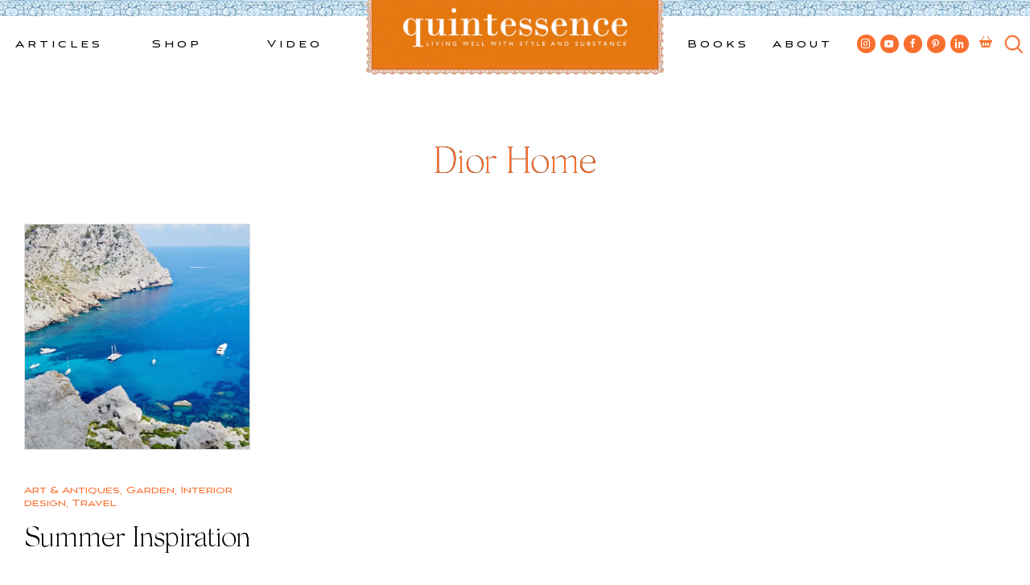

--- FILE ---
content_type: text/html; charset=UTF-8
request_url: https://quintessenceblog.com/tag/dior-home/
body_size: 17722
content:
<!doctype html>
<html lang="en-US">
<head>
<script id="mcjs">!function(c,h,i,m,p){m=c.createElement(h),p=c.getElementsByTagName(h)[0],m.async=1,m.src=i,p.parentNode.insertBefore(m,p)}(document,"script","https://chimpstatic.com/mcjs-connected/js/users/3e8597b88acf2ac6d423ab68e/902fae99450f8d875038c87d3.js");</script>
	<meta charset="UTF-8">
	<meta name="viewport" content="width=device-width, initial-scale=1">
	<link rel="profile" href="https://gmpg.org/xfn/11">

	<!-- Google Tag Manager -->
	<script>(function(w,d,s,l,i){w[l]=w[l]||[];w[l].push({'gtm.start':
	new Date().getTime(),event:'gtm.js'});var f=d.getElementsByTagName(s)[0],
	j=d.createElement(s),dl=l!='dataLayer'?'&l='+l:'';j.async=true;j.src=
	'https://www.googletagmanager.com/gtm.js?id='+i+dl;f.parentNode.insertBefore(j,f);
	})(window,document,'script','dataLayer','GTM-MSDLJ4P');</script>
	<!-- End Google Tag Manager -->

	<meta name='robots' content='index, follow, max-image-preview:large, max-snippet:-1, max-video-preview:-1' />

	<!-- This site is optimized with the Yoast SEO plugin v26.7 - https://yoast.com/wordpress/plugins/seo/ -->
	<title>Dior Home Archives - Quintessence</title>
	<link rel="canonical" href="https://quintessenceblog.com/tag/dior-home/" />
	<meta property="og:locale" content="en_US" />
	<meta property="og:type" content="article" />
	<meta property="og:title" content="Dior Home Archives - Quintessence" />
	<meta property="og:url" content="https://quintessenceblog.com/tag/dior-home/" />
	<meta property="og:site_name" content="Quintessence" />
	<meta property="og:image" content="https://quintessenceblog.com/wp-content/uploads/the-Q.jpg" />
	<meta property="og:image:width" content="180" />
	<meta property="og:image:height" content="183" />
	<meta property="og:image:type" content="image/jpeg" />
	<meta name="twitter:card" content="summary_large_image" />
	<meta name="twitter:site" content="@quintessenceblg" />
	<script type="application/ld+json" class="yoast-schema-graph">{"@context":"https://schema.org","@graph":[{"@type":"CollectionPage","@id":"https://quintessenceblog.com/tag/dior-home/","url":"https://quintessenceblog.com/tag/dior-home/","name":"Dior Home Archives - Quintessence","isPartOf":{"@id":"https://quintessenceblog.com/#website"},"primaryImageOfPage":{"@id":"https://quintessenceblog.com/tag/dior-home/#primaryimage"},"image":{"@id":"https://quintessenceblog.com/tag/dior-home/#primaryimage"},"thumbnailUrl":"https://quintessenceblog.com/wp-content/uploads/Mallorca-Cala-Murta-.jpg","breadcrumb":{"@id":"https://quintessenceblog.com/tag/dior-home/#breadcrumb"},"inLanguage":"en-US"},{"@type":"ImageObject","inLanguage":"en-US","@id":"https://quintessenceblog.com/tag/dior-home/#primaryimage","url":"https://quintessenceblog.com/wp-content/uploads/Mallorca-Cala-Murta-.jpg","contentUrl":"https://quintessenceblog.com/wp-content/uploads/Mallorca-Cala-Murta-.jpg","width":600,"height":800,"caption":"Mallorca Cala Murta"},{"@type":"BreadcrumbList","@id":"https://quintessenceblog.com/tag/dior-home/#breadcrumb","itemListElement":[{"@type":"ListItem","position":1,"name":"Home","item":"https://quintessenceblog.com/"},{"@type":"ListItem","position":2,"name":"Dior Home"}]},{"@type":"WebSite","@id":"https://quintessenceblog.com/#website","url":"https://quintessenceblog.com/","name":"Quintessence","description":"Lifestyle blog | Living Well with Style and Substance","publisher":{"@id":"https://quintessenceblog.com/#organization"},"potentialAction":[{"@type":"SearchAction","target":{"@type":"EntryPoint","urlTemplate":"https://quintessenceblog.com/?s={search_term_string}"},"query-input":{"@type":"PropertyValueSpecification","valueRequired":true,"valueName":"search_term_string"}}],"inLanguage":"en-US"},{"@type":"Organization","@id":"https://quintessenceblog.com/#organization","name":"Quintessence","url":"https://quintessenceblog.com/","logo":{"@type":"ImageObject","inLanguage":"en-US","@id":"https://quintessenceblog.com/#/schema/logo/image/","url":"https://www.quintessenceblog.com/wp-content/uploads/Quintessence-Q-logo-2.jpg","contentUrl":"https://www.quintessenceblog.com/wp-content/uploads/Quintessence-Q-logo-2.jpg","width":250,"height":254,"caption":"Quintessence"},"image":{"@id":"https://quintessenceblog.com/#/schema/logo/image/"},"sameAs":["https://www.facebook.com/quintessenceblog","https://x.com/quintessenceblg","https://instagram.com/quintessence","http://www.linkedin.com/in/staceybewkes","https://www.pinterest.com/quintessenceblg/","https://www.youtube.com/user/quintessenceblg"]}]}</script>
	<!-- / Yoast SEO plugin. -->


<link rel='dns-prefetch' href='//b3898165.smushcdn.com' />
		<style>
			.lazyload,
			.lazyloading {
				max-width: 100%;
			}
		</style>
		<style id='wp-img-auto-sizes-contain-inline-css'>
img:is([sizes=auto i],[sizes^="auto," i]){contain-intrinsic-size:3000px 1500px}
/*# sourceURL=wp-img-auto-sizes-contain-inline-css */
</style>
<link rel='stylesheet' id='sbi_styles-css' href='https://quintessenceblog.com/wp-content/plugins/instagram-feed/css/sbi-styles.min.css?ver=6.10.0' media='all' />
<style id='wp-emoji-styles-inline-css'>

	img.wp-smiley, img.emoji {
		display: inline !important;
		border: none !important;
		box-shadow: none !important;
		height: 1em !important;
		width: 1em !important;
		margin: 0 0.07em !important;
		vertical-align: -0.1em !important;
		background: none !important;
		padding: 0 !important;
	}
/*# sourceURL=wp-emoji-styles-inline-css */
</style>
<style id='wp-block-library-inline-css'>
:root{--wp-block-synced-color:#7a00df;--wp-block-synced-color--rgb:122,0,223;--wp-bound-block-color:var(--wp-block-synced-color);--wp-editor-canvas-background:#ddd;--wp-admin-theme-color:#007cba;--wp-admin-theme-color--rgb:0,124,186;--wp-admin-theme-color-darker-10:#006ba1;--wp-admin-theme-color-darker-10--rgb:0,107,160.5;--wp-admin-theme-color-darker-20:#005a87;--wp-admin-theme-color-darker-20--rgb:0,90,135;--wp-admin-border-width-focus:2px}@media (min-resolution:192dpi){:root{--wp-admin-border-width-focus:1.5px}}.wp-element-button{cursor:pointer}:root .has-very-light-gray-background-color{background-color:#eee}:root .has-very-dark-gray-background-color{background-color:#313131}:root .has-very-light-gray-color{color:#eee}:root .has-very-dark-gray-color{color:#313131}:root .has-vivid-green-cyan-to-vivid-cyan-blue-gradient-background{background:linear-gradient(135deg,#00d084,#0693e3)}:root .has-purple-crush-gradient-background{background:linear-gradient(135deg,#34e2e4,#4721fb 50%,#ab1dfe)}:root .has-hazy-dawn-gradient-background{background:linear-gradient(135deg,#faaca8,#dad0ec)}:root .has-subdued-olive-gradient-background{background:linear-gradient(135deg,#fafae1,#67a671)}:root .has-atomic-cream-gradient-background{background:linear-gradient(135deg,#fdd79a,#004a59)}:root .has-nightshade-gradient-background{background:linear-gradient(135deg,#330968,#31cdcf)}:root .has-midnight-gradient-background{background:linear-gradient(135deg,#020381,#2874fc)}:root{--wp--preset--font-size--normal:16px;--wp--preset--font-size--huge:42px}.has-regular-font-size{font-size:1em}.has-larger-font-size{font-size:2.625em}.has-normal-font-size{font-size:var(--wp--preset--font-size--normal)}.has-huge-font-size{font-size:var(--wp--preset--font-size--huge)}.has-text-align-center{text-align:center}.has-text-align-left{text-align:left}.has-text-align-right{text-align:right}.has-fit-text{white-space:nowrap!important}#end-resizable-editor-section{display:none}.aligncenter{clear:both}.items-justified-left{justify-content:flex-start}.items-justified-center{justify-content:center}.items-justified-right{justify-content:flex-end}.items-justified-space-between{justify-content:space-between}.screen-reader-text{border:0;clip-path:inset(50%);height:1px;margin:-1px;overflow:hidden;padding:0;position:absolute;width:1px;word-wrap:normal!important}.screen-reader-text:focus{background-color:#ddd;clip-path:none;color:#444;display:block;font-size:1em;height:auto;left:5px;line-height:normal;padding:15px 23px 14px;text-decoration:none;top:5px;width:auto;z-index:100000}html :where(.has-border-color){border-style:solid}html :where([style*=border-top-color]){border-top-style:solid}html :where([style*=border-right-color]){border-right-style:solid}html :where([style*=border-bottom-color]){border-bottom-style:solid}html :where([style*=border-left-color]){border-left-style:solid}html :where([style*=border-width]){border-style:solid}html :where([style*=border-top-width]){border-top-style:solid}html :where([style*=border-right-width]){border-right-style:solid}html :where([style*=border-bottom-width]){border-bottom-style:solid}html :where([style*=border-left-width]){border-left-style:solid}html :where(img[class*=wp-image-]){height:auto;max-width:100%}:where(figure){margin:0 0 1em}html :where(.is-position-sticky){--wp-admin--admin-bar--position-offset:var(--wp-admin--admin-bar--height,0px)}@media screen and (max-width:600px){html :where(.is-position-sticky){--wp-admin--admin-bar--position-offset:0px}}

/*# sourceURL=wp-block-library-inline-css */
</style><link rel='stylesheet' id='wc-blocks-style-css' href='https://quintessenceblog.com/wp-content/plugins/woocommerce/assets/client/blocks/wc-blocks.css?ver=wc-10.4.3' media='all' />
<style id='global-styles-inline-css'>
:root{--wp--preset--aspect-ratio--square: 1;--wp--preset--aspect-ratio--4-3: 4/3;--wp--preset--aspect-ratio--3-4: 3/4;--wp--preset--aspect-ratio--3-2: 3/2;--wp--preset--aspect-ratio--2-3: 2/3;--wp--preset--aspect-ratio--16-9: 16/9;--wp--preset--aspect-ratio--9-16: 9/16;--wp--preset--gradient--vivid-cyan-blue-to-vivid-purple: linear-gradient(135deg,rgb(6,147,227) 0%,rgb(155,81,224) 100%);--wp--preset--gradient--light-green-cyan-to-vivid-green-cyan: linear-gradient(135deg,rgb(122,220,180) 0%,rgb(0,208,130) 100%);--wp--preset--gradient--luminous-vivid-amber-to-luminous-vivid-orange: linear-gradient(135deg,rgb(252,185,0) 0%,rgb(255,105,0) 100%);--wp--preset--gradient--luminous-vivid-orange-to-vivid-red: linear-gradient(135deg,rgb(255,105,0) 0%,rgb(207,46,46) 100%);--wp--preset--gradient--very-light-gray-to-cyan-bluish-gray: linear-gradient(135deg,rgb(238,238,238) 0%,rgb(169,184,195) 100%);--wp--preset--gradient--cool-to-warm-spectrum: linear-gradient(135deg,rgb(74,234,220) 0%,rgb(151,120,209) 20%,rgb(207,42,186) 40%,rgb(238,44,130) 60%,rgb(251,105,98) 80%,rgb(254,248,76) 100%);--wp--preset--gradient--blush-light-purple: linear-gradient(135deg,rgb(255,206,236) 0%,rgb(152,150,240) 100%);--wp--preset--gradient--blush-bordeaux: linear-gradient(135deg,rgb(254,205,165) 0%,rgb(254,45,45) 50%,rgb(107,0,62) 100%);--wp--preset--gradient--luminous-dusk: linear-gradient(135deg,rgb(255,203,112) 0%,rgb(199,81,192) 50%,rgb(65,88,208) 100%);--wp--preset--gradient--pale-ocean: linear-gradient(135deg,rgb(255,245,203) 0%,rgb(182,227,212) 50%,rgb(51,167,181) 100%);--wp--preset--gradient--electric-grass: linear-gradient(135deg,rgb(202,248,128) 0%,rgb(113,206,126) 100%);--wp--preset--gradient--midnight: linear-gradient(135deg,rgb(2,3,129) 0%,rgb(40,116,252) 100%);--wp--preset--font-size--small: 13px;--wp--preset--font-size--medium: 20px;--wp--preset--font-size--large: 36px;--wp--preset--font-size--x-large: 42px;--wp--preset--spacing--20: 0.44rem;--wp--preset--spacing--30: 0.67rem;--wp--preset--spacing--40: 1rem;--wp--preset--spacing--50: 1.5rem;--wp--preset--spacing--60: 2.25rem;--wp--preset--spacing--70: 3.38rem;--wp--preset--spacing--80: 5.06rem;--wp--preset--shadow--natural: 6px 6px 9px rgba(0, 0, 0, 0.2);--wp--preset--shadow--deep: 12px 12px 50px rgba(0, 0, 0, 0.4);--wp--preset--shadow--sharp: 6px 6px 0px rgba(0, 0, 0, 0.2);--wp--preset--shadow--outlined: 6px 6px 0px -3px rgb(255, 255, 255), 6px 6px rgb(0, 0, 0);--wp--preset--shadow--crisp: 6px 6px 0px rgb(0, 0, 0);}:where(.is-layout-flex){gap: 0.5em;}:where(.is-layout-grid){gap: 0.5em;}body .is-layout-flex{display: flex;}.is-layout-flex{flex-wrap: wrap;align-items: center;}.is-layout-flex > :is(*, div){margin: 0;}body .is-layout-grid{display: grid;}.is-layout-grid > :is(*, div){margin: 0;}:where(.wp-block-columns.is-layout-flex){gap: 2em;}:where(.wp-block-columns.is-layout-grid){gap: 2em;}:where(.wp-block-post-template.is-layout-flex){gap: 1.25em;}:where(.wp-block-post-template.is-layout-grid){gap: 1.25em;}.has-vivid-cyan-blue-to-vivid-purple-gradient-background{background: var(--wp--preset--gradient--vivid-cyan-blue-to-vivid-purple) !important;}.has-light-green-cyan-to-vivid-green-cyan-gradient-background{background: var(--wp--preset--gradient--light-green-cyan-to-vivid-green-cyan) !important;}.has-luminous-vivid-amber-to-luminous-vivid-orange-gradient-background{background: var(--wp--preset--gradient--luminous-vivid-amber-to-luminous-vivid-orange) !important;}.has-luminous-vivid-orange-to-vivid-red-gradient-background{background: var(--wp--preset--gradient--luminous-vivid-orange-to-vivid-red) !important;}.has-very-light-gray-to-cyan-bluish-gray-gradient-background{background: var(--wp--preset--gradient--very-light-gray-to-cyan-bluish-gray) !important;}.has-cool-to-warm-spectrum-gradient-background{background: var(--wp--preset--gradient--cool-to-warm-spectrum) !important;}.has-blush-light-purple-gradient-background{background: var(--wp--preset--gradient--blush-light-purple) !important;}.has-blush-bordeaux-gradient-background{background: var(--wp--preset--gradient--blush-bordeaux) !important;}.has-luminous-dusk-gradient-background{background: var(--wp--preset--gradient--luminous-dusk) !important;}.has-pale-ocean-gradient-background{background: var(--wp--preset--gradient--pale-ocean) !important;}.has-electric-grass-gradient-background{background: var(--wp--preset--gradient--electric-grass) !important;}.has-midnight-gradient-background{background: var(--wp--preset--gradient--midnight) !important;}.has-small-font-size{font-size: var(--wp--preset--font-size--small) !important;}.has-medium-font-size{font-size: var(--wp--preset--font-size--medium) !important;}.has-large-font-size{font-size: var(--wp--preset--font-size--large) !important;}.has-x-large-font-size{font-size: var(--wp--preset--font-size--x-large) !important;}
/*# sourceURL=global-styles-inline-css */
</style>

<style id='classic-theme-styles-inline-css'>
/*! This file is auto-generated */
.wp-block-button__link{color:#fff;background-color:#32373c;border-radius:9999px;box-shadow:none;text-decoration:none;padding:calc(.667em + 2px) calc(1.333em + 2px);font-size:1.125em}.wp-block-file__button{background:#32373c;color:#fff;text-decoration:none}
/*# sourceURL=/wp-includes/css/classic-themes.min.css */
</style>
<link rel='stylesheet' id='contact-form-7-css' href='https://quintessenceblog.com/wp-content/plugins/contact-form-7/includes/css/styles.css?ver=6.1.4' media='all' />
<style id='woocommerce-inline-inline-css'>
.woocommerce form .form-row .required { visibility: visible; }
/*# sourceURL=woocommerce-inline-inline-css */
</style>
<link rel='stylesheet' id='quintessence-style-css' href='https://quintessenceblog.com/wp-content/themes/quintessence/style.css?ver=1.0.0' media='all' />
<link rel='stylesheet' id='quintessence-custom-style-css' href='https://quintessenceblog.com/wp-content/themes/quintessence/css/custom.css?ver=1687979831' media='' />
<link rel='stylesheet' id='dashicons-css' href='https://quintessenceblog.com/wp-includes/css/dashicons.min.css?ver=6.9' media='all' />
<link rel='stylesheet' id='quintessence-woocommerce-style-css' href='https://quintessenceblog.com/wp-content/themes/quintessence/woocommerce.css?ver=1.0.0' media='all' />
<style id='quintessence-woocommerce-style-inline-css'>
@font-face {
			font-family: "star";
			src: url("https://quintessenceblog.com/wp-content/plugins/woocommerce/assets/fonts/star.eot");
			src: url("https://quintessenceblog.com/wp-content/plugins/woocommerce/assets/fonts/star.eot?#iefix") format("embedded-opentype"),
				url("https://quintessenceblog.com/wp-content/plugins/woocommerce/assets/fonts/star.woff") format("woff"),
				url("https://quintessenceblog.com/wp-content/plugins/woocommerce/assets/fonts/star.ttf") format("truetype"),
				url("https://quintessenceblog.com/wp-content/plugins/woocommerce/assets/fonts/star.svg#star") format("svg");
			font-weight: normal;
			font-style: normal;
		}
/*# sourceURL=quintessence-woocommerce-style-inline-css */
</style>
<script src="https://quintessenceblog.com/wp-includes/js/jquery/jquery.min.js?ver=3.7.1" id="jquery-core-js"></script>
<script src="https://quintessenceblog.com/wp-includes/js/jquery/jquery-migrate.min.js?ver=3.4.1" id="jquery-migrate-js"></script>
<script src="https://quintessenceblog.com/wp-content/plugins/woocommerce/assets/js/jquery-blockui/jquery.blockUI.min.js?ver=2.7.0-wc.10.4.3" id="wc-jquery-blockui-js" defer data-wp-strategy="defer"></script>
<script id="wc-add-to-cart-js-extra">
var wc_add_to_cart_params = {"ajax_url":"/wp-admin/admin-ajax.php","wc_ajax_url":"/?wc-ajax=%%endpoint%%","i18n_view_cart":"View cart","cart_url":"https://quintessenceblog.com/cart/","is_cart":"","cart_redirect_after_add":"yes"};
//# sourceURL=wc-add-to-cart-js-extra
</script>
<script src="https://quintessenceblog.com/wp-content/plugins/woocommerce/assets/js/frontend/add-to-cart.min.js?ver=10.4.3" id="wc-add-to-cart-js" defer data-wp-strategy="defer"></script>
<script src="https://quintessenceblog.com/wp-content/plugins/woocommerce/assets/js/js-cookie/js.cookie.min.js?ver=2.1.4-wc.10.4.3" id="wc-js-cookie-js" defer data-wp-strategy="defer"></script>
<script id="woocommerce-js-extra">
var woocommerce_params = {"ajax_url":"/wp-admin/admin-ajax.php","wc_ajax_url":"/?wc-ajax=%%endpoint%%","i18n_password_show":"Show password","i18n_password_hide":"Hide password"};
//# sourceURL=woocommerce-js-extra
</script>
<script src="https://quintessenceblog.com/wp-content/plugins/woocommerce/assets/js/frontend/woocommerce.min.js?ver=10.4.3" id="woocommerce-js" defer data-wp-strategy="defer"></script>
<script src="https://quintessenceblog.com/wp-content/themes/quintessence/js/custom.js?ver=6.9" id="quintessence-custom-js-js"></script>
<link rel="https://api.w.org/" href="https://quintessenceblog.com/wp-json/" /><link rel="alternate" title="JSON" type="application/json" href="https://quintessenceblog.com/wp-json/wp/v2/tags/3736" /><link rel="EditURI" type="application/rsd+xml" title="RSD" href="https://quintessenceblog.com/xmlrpc.php?rsd" />
<meta name="generator" content="WordPress 6.9" />
<meta name="generator" content="WooCommerce 10.4.3" />
		<script>
			document.documentElement.className = document.documentElement.className.replace('no-js', 'js');
		</script>
				<style>
			.no-js img.lazyload {
				display: none;
			}

			figure.wp-block-image img.lazyloading {
				min-width: 150px;
			}

			.lazyload,
			.lazyloading {
				--smush-placeholder-width: 100px;
				--smush-placeholder-aspect-ratio: 1/1;
				width: var(--smush-image-width, var(--smush-placeholder-width)) !important;
				aspect-ratio: var(--smush-image-aspect-ratio, var(--smush-placeholder-aspect-ratio)) !important;
			}

						.lazyload, .lazyloading {
				opacity: 0;
			}

			.lazyloaded {
				opacity: 1;
				transition: opacity 400ms;
				transition-delay: 0ms;
			}

					</style>
		<!-- Google site verification - Google for WooCommerce -->
<meta name="google-site-verification" content="1NDyWjGoGYUo_k7C33n3uRzr3LJqoSpozlt4k2lWPRE" />
    <link rel="shortcut icon" href="https://b3898165.smushcdn.com/3898165/wp-content/themes/quintessence/assets/favicon.png?lossy=0&strip=1&webp=1" sizes="32x32" type="image/png"> 
	<noscript><style>.woocommerce-product-gallery{ opacity: 1 !important; }</style></noscript>
			<style type="text/css">
					.site-title,
			.site-description {
				position: absolute;
				clip: rect(1px, 1px, 1px, 1px);
				}
					</style>
			<meta name="keywords" content="Clark Museum, Dior Home, Geraldine, Irving and Morrison, Mass MOCA, Migis Lodge, Travel, " />
	<meta name="description" content="It was a rather rude awakening to return home from the cool crisp Maine air to the sweltering heat and..." />
	<meta property="og:locale" content="en_US" />
	<meta property="og:type" content="website" />
	<meta property="og:title" content="Summer Inspiration" />
	<meta property="og:description" content="It was a rather rude awakening to return home from the cool crisp Maine air to the sweltering heat and..." />
	<meta property="og:url" content="https://quintessenceblog.com/tag/dior-home" />
	<meta property="og:site_name" content="Quintessence" />
	
	<meta name="twitter:card" content="summary" />
	<meta name="twitter:description" content="It was a rather rude awakening to return home from the cool crisp Maine air to the sweltering heat and..." />
	<meta name="twitter:title" content="Summer Inspiration" />
		
	<!-- Global site tag (gtag.js) - Google Analytics -->
	<script async src="https://www.googletagmanager.com/gtag/js?id=UA-18046510-1"></script>
	<script>
	  window.dataLayer = window.dataLayer || [];
	  function gtag(){dataLayer.push(arguments);}
	  gtag('js', new Date());

	  gtag('config', 'UA-18046510-1');
	</script>
<link rel='stylesheet' id='wc-stripe-blocks-checkout-style-css' href='https://quintessenceblog.com/wp-content/plugins/woocommerce-gateway-stripe/build/upe-blocks.css?ver=5149cca93b0373758856' media='all' />
</head>

<body class="archive tag tag-dior-home tag-3736 wp-theme-quintessence theme-quintessence woocommerce-no-js hfeed woocommerce-active page-summer-inspiration">
<!-- Google Tag Manager (noscript) -->
<noscript><iframe data-src="https://www.googletagmanager.com/ns.html?id=GTM-MSDLJ4P"
height="0" width="0" style="display:none;visibility:hidden" src="[data-uri]" class="lazyload" data-load-mode="1"></iframe></noscript>
<!-- End Google Tag Manager (noscript) -->
<div id="page" class="site">
	<a class="skip-link screen-reader-text" href="#primary">Skip to content</a>

	<header id="masthead" class="site-header">
		<div id="header_tile"></div>

		<nav id="site-navigation-left" class="main-navigation">
			<div class="menu-left-top-menu-container"><ul id="left-top-menu" class="menu"><li id="menu-item-46651" class="menu-item menu-item-type-post_type menu-item-object-page current_page_parent menu-item-has-children menu-item-46651"><a href="https://quintessenceblog.com/whats-new/">Articles</a>
<ul class="sub-menu">
	<li id="menu-item-46652" class="menu-item menu-item-type-taxonomy menu-item-object-category menu-item-has-children menu-item-46652"><a href="https://quintessenceblog.com/category/design/">Design</a>
	<ul class="sub-menu">
		<li id="menu-item-46655" class="menu-item menu-item-type-taxonomy menu-item-object-category menu-item-46655"><a href="https://quintessenceblog.com/category/design/architecture/">Architecture</a></li>
		<li id="menu-item-46654" class="menu-item menu-item-type-taxonomy menu-item-object-category menu-item-46654"><a href="https://quintessenceblog.com/category/design/art/">Art &amp; Antiques</a></li>
		<li id="menu-item-46657" class="menu-item menu-item-type-taxonomy menu-item-object-category menu-item-46657"><a href="https://quintessenceblog.com/category/design/books/">Books</a></li>
		<li id="menu-item-46658" class="menu-item menu-item-type-taxonomy menu-item-object-category menu-item-46658"><a href="https://quintessenceblog.com/category/design/garden/">Garden</a></li>
		<li id="menu-item-46656" class="menu-item menu-item-type-taxonomy menu-item-object-category menu-item-46656"><a href="https://quintessenceblog.com/category/design/gifts/">Gifts</a></li>
		<li id="menu-item-46653" class="menu-item menu-item-type-taxonomy menu-item-object-category menu-item-46653"><a href="https://quintessenceblog.com/category/design/interior-design/">Interior design</a></li>
	</ul>
</li>
	<li id="menu-item-46662" class="menu-item menu-item-type-taxonomy menu-item-object-category menu-item-has-children menu-item-46662"><a href="https://quintessenceblog.com/category/entertainment/">Entertainment</a>
	<ul class="sub-menu">
		<li id="menu-item-46663" class="menu-item menu-item-type-taxonomy menu-item-object-category menu-item-46663"><a href="https://quintessenceblog.com/category/entertainment/entertaining/">Entertaining</a></li>
		<li id="menu-item-46661" class="menu-item menu-item-type-taxonomy menu-item-object-category menu-item-46661"><a href="https://quintessenceblog.com/category/entertainment/food-and-drink/">Food and drink</a></li>
		<li id="menu-item-46665" class="menu-item menu-item-type-taxonomy menu-item-object-category menu-item-46665"><a href="https://quintessenceblog.com/category/entertainment/holiday/">Holiday</a></li>
		<li id="menu-item-46666" class="menu-item menu-item-type-taxonomy menu-item-object-category menu-item-46666"><a href="https://quintessenceblog.com/category/entertainment/tabletop/">Tabletop</a></li>
	</ul>
</li>
	<li id="menu-item-46667" class="menu-item menu-item-type-taxonomy menu-item-object-category menu-item-has-children menu-item-46667"><a href="https://quintessenceblog.com/category/style/">Style</a>
	<ul class="sub-menu">
		<li id="menu-item-46660" class="menu-item menu-item-type-taxonomy menu-item-object-category menu-item-46660"><a href="https://quintessenceblog.com/category/style/fashion/">Fashion</a></li>
		<li id="menu-item-46672" class="menu-item menu-item-type-taxonomy menu-item-object-category menu-item-46672"><a href="https://quintessenceblog.com/category/style/jewelry/">Jewelry</a></li>
	</ul>
</li>
	<li id="menu-item-46659" class="menu-item menu-item-type-taxonomy menu-item-object-category menu-item-has-children menu-item-46659"><a href="https://quintessenceblog.com/category/travel/">Travel</a>
	<ul class="sub-menu">
		<li id="menu-item-46671" class="menu-item menu-item-type-taxonomy menu-item-object-category menu-item-46671"><a href="https://quintessenceblog.com/category/travel/nantucket/">Nantucket</a></li>
	</ul>
</li>
	<li id="menu-item-49616" class="mega_thumb menu-item menu-item-type-custom menu-item-object-custom has_thumb menu-item-49616"><a  href="https://quintessenceblog.com/threads-of-time-and-taste-the-art-of-dressing-in-pierre-frey/" class='mega_thumb_group'><img data-src='https://b3898165.smushcdn.com/3898165/wp-content/uploads/2025/08/Patrick-Frey-and-Stacey-Bewkes-of-Quintessence-at-the-Nantucket-by-Design-luncheon-copy.jpg?lossy=0&strip=1&webp=1' src='[data-uri]' class='lazyload' style='--smush-placeholder-width: 1000px; --smush-placeholder-aspect-ratio: 1000/630;'></a><a href="https://quintessenceblog.com/threads-of-time-and-taste-the-art-of-dressing-in-pierre-frey/">Threads of Time and Taste: The Art of Dressing in Pierre Frey</a></li>
</ul>
</li>
<li id="menu-item-44581" class="menu-item menu-item-type-custom menu-item-object-custom menu-item-has-children menu-item-44581"><a href="/q-worthy/">Shop</a>
<ul class="sub-menu">
	<li id="menu-item-46679" class="menu-item menu-item-type-taxonomy menu-item-object-product_cat menu-item-has-children menu-item-46679"><a href="https://quintessenceblog.com/product-category/home-decor/">Home &amp; Decor</a>
	<ul class="sub-menu">
		<li id="menu-item-48492" class="menu-item menu-item-type-taxonomy menu-item-object-product_cat menu-item-48492"><a href="https://quintessenceblog.com/product-category/home-decor/accessories/">Accessories</a></li>
		<li id="menu-item-46680" class="menu-item menu-item-type-taxonomy menu-item-object-product_cat menu-item-46680"><a href="https://quintessenceblog.com/product-category/home-decor/antiques/">Antiques</a></li>
		<li id="menu-item-46681" class="menu-item menu-item-type-taxonomy menu-item-object-product_cat menu-item-46681"><a href="https://quintessenceblog.com/product-category/home-decor/art/">Art</a></li>
		<li id="menu-item-46682" class="menu-item menu-item-type-taxonomy menu-item-object-product_cat menu-item-46682"><a href="https://quintessenceblog.com/product-category/home-decor/lighting/">Lighting</a></li>
		<li id="menu-item-46683" class="menu-item menu-item-type-taxonomy menu-item-object-product_cat menu-item-46683"><a href="https://quintessenceblog.com/product-category/home-decor/trays-home-decor-2/">Trays</a></li>
	</ul>
</li>
	<li id="menu-item-46684" class="menu-item menu-item-type-taxonomy menu-item-object-product_cat menu-item-has-children menu-item-46684"><a href="https://quintessenceblog.com/product-category/tableware/">Tableware</a>
	<ul class="sub-menu">
		<li id="menu-item-46685" class="menu-item menu-item-type-taxonomy menu-item-object-product_cat menu-item-46685"><a href="https://quintessenceblog.com/product-category/tableware/baskets/">Baskets</a></li>
		<li id="menu-item-46686" class="menu-item menu-item-type-taxonomy menu-item-object-product_cat menu-item-46686"><a href="https://quintessenceblog.com/product-category/tableware/glassware/">Glassware</a></li>
		<li id="menu-item-46687" class="menu-item menu-item-type-taxonomy menu-item-object-product_cat menu-item-46687"><a href="https://quintessenceblog.com/product-category/tableware/linens/">Linens</a></li>
		<li id="menu-item-48792" class="menu-item menu-item-type-taxonomy menu-item-object-product_cat menu-item-48792"><a href="https://quintessenceblog.com/product-category/tableware/flatware/">Flatware</a></li>
		<li id="menu-item-46690" class="menu-item menu-item-type-taxonomy menu-item-object-product_cat menu-item-46690"><a href="https://quintessenceblog.com/product-category/tableware/plates/">Plates</a></li>
	</ul>
</li>
	<li id="menu-item-46675" class="menu-item menu-item-type-taxonomy menu-item-object-product_cat menu-item-has-children menu-item-46675"><a href="https://quintessenceblog.com/product-category/fashion-2/">Fashion</a>
	<ul class="sub-menu">
		<li id="menu-item-46676" class="menu-item menu-item-type-taxonomy menu-item-object-product_cat menu-item-46676"><a href="https://quintessenceblog.com/product-category/fashion-2/bags/">Bags</a></li>
		<li id="menu-item-46677" class="menu-item menu-item-type-taxonomy menu-item-object-product_cat menu-item-46677"><a href="https://quintessenceblog.com/product-category/fashion-2/clothing/">Clothing</a></li>
		<li id="menu-item-46678" class="menu-item menu-item-type-taxonomy menu-item-object-product_cat menu-item-46678"><a href="https://quintessenceblog.com/product-category/fashion-2/jewelry-fashion-2/">Jewelry</a></li>
	</ul>
</li>
	<li id="menu-item-49128" class="menu-item menu-item-type-taxonomy menu-item-object-product_cat menu-item-has-children menu-item-49128"><a href="https://quintessenceblog.com/product-category/exclusives/">Exclusives</a>
	<ul class="sub-menu">
		<li id="menu-item-49131" class="menu-item menu-item-type-taxonomy menu-item-object-product_cat menu-item-49131"><a href="https://quintessenceblog.com/product-category/exclusives/tableware-exclusives/">Tableware</a></li>
		<li id="menu-item-49129" class="menu-item menu-item-type-taxonomy menu-item-object-product_cat menu-item-49129"><a href="https://quintessenceblog.com/product-category/exclusives/fashion/">Fashion</a></li>
		<li id="menu-item-49130" class="menu-item menu-item-type-taxonomy menu-item-object-product_cat menu-item-49130"><a href="https://quintessenceblog.com/product-category/exclusives/home-and-decor/">Home &amp; Decor</a></li>
	</ul>
</li>
	<li id="menu-item-49680" class="mega_thumb menu-item menu-item-type-custom menu-item-object-custom has_thumb menu-item-49680"><a  href="https://quintessenceblog.com/q-worthy/peony-thistle-linen-tea-towels/" class='mega_thumb_group'><img data-src='https://b3898165.smushcdn.com/3898165/wp-content/uploads/2025/11/Peony-Thistle-Linen-Tea-Towels.jpeg?lossy=0&strip=1&webp=1' src='[data-uri]' class='lazyload' style='--smush-placeholder-width: 1042px; --smush-placeholder-aspect-ratio: 1042/1043;'></a><a href="https://quintessenceblog.com/q-worthy/peony-thistle-linen-tea-towels/">Peony &#038; Thistle Linen Tea Towels</a></li>
</ul>
</li>
<li id="menu-item-44580" class="menu-item menu-item-type-custom menu-item-object-custom menu-item-has-children menu-item-44580"><a href="/category/video/">Video</a>
<ul class="sub-menu">
	<li id="menu-item--99" class="mega_intro menu-item menu-item-type-custom menu-item-object-custom menu-item--99"><div class='mega_intro_text'><div>Exclusive insider tours visiting top designers and tastemakers at home around the world</div><a href='/category/video/'>VIEW ALL</a></div></li>
	<li id="menu-item-49547" class="mega_thumb video_thumb menu-item menu-item-type-custom menu-item-object-custom has_thumb menu-item-49547"><a  href="https://quintessenceblog.com/at-home-with-john-lyle/" class='mega_thumb_group'><img data-src='https://b3898165.smushcdn.com/3898165/wp-content/uploads/2025/05/At-Home-with-John-Lyle-via-Quintessence-1.jpg?lossy=0&strip=1&webp=1' src='[data-uri]' class='lazyload' style='--smush-placeholder-width: 1500px; --smush-placeholder-aspect-ratio: 1500/1125;'></a><a href="https://quintessenceblog.com/at-home-with-john-lyle/">At Home with John Lyle</a></li>
	<li id="menu-item-49539" class="mega_thumb video_thumb menu-item menu-item-type-custom menu-item-object-custom has_thumb menu-item-49539"><a  href="https://quintessenceblog.com/at-home-in-paris-with-the-hurleys/" class='mega_thumb_group'><img data-src='https://b3898165.smushcdn.com/3898165/wp-content/uploads/2025/05/At-Home-with-the-Hurleys-via-Quintessence.jpeg?lossy=0&strip=1&webp=1' src='[data-uri]' class='lazyload' style='--smush-placeholder-width: 1500px; --smush-placeholder-aspect-ratio: 1500/1125;'></a><a href="https://quintessenceblog.com/at-home-in-paris-with-the-hurleys/">At Home in Paris with the Hurleys</a></li>
	<li id="menu-item-49464" class="mega_thumb video_thumb menu-item menu-item-type-custom menu-item-object-custom has_thumb menu-item-49464"><a  href="https://quintessenceblog.com/at-home-with-veere-grenney-in-his-extraordinary-gardens-in-tangier/" class='mega_thumb_group'><img data-src='https://b3898165.smushcdn.com/3898165/wp-content/uploads/2025/04/IMG_4131.jpg?lossy=0&strip=1&webp=1' src='[data-uri]' class='lazyload' style='--smush-placeholder-width: 1600px; --smush-placeholder-aspect-ratio: 1600/1200;'></a><a href="https://quintessenceblog.com/at-home-with-veere-grenney-in-his-extraordinary-gardens-in-tangier/">At Home with Veere Grenney in his Extraordinary Gardens in Tangier</a></li>
	<li id="menu-item-49237" class="mega_thumb video_thumb menu-item menu-item-type-custom menu-item-object-custom has_thumb menu-item-49237"><a  href="https://quintessenceblog.com/at-home-with-veere-greeney-in-tangier-morocco/" class='mega_thumb_group'><img data-src='https://b3898165.smushcdn.com/3898165/wp-content/uploads/2025/01/Veere-Grenney-Gazebo-in-Tangier-via-Quintessence-.jpeg?lossy=0&strip=1&webp=1' src='[data-uri]' class='lazyload' style='--smush-placeholder-width: 1600px; --smush-placeholder-aspect-ratio: 1600/895;'></a><a href="https://quintessenceblog.com/at-home-with-veere-greeney-in-tangier-morocco/">At Home with Veere Greeney in Tangier, Morocco</a></li>
</ul>
</li>
</ul></div>		</nav><!-- #site-navigation-left -->

		<div class="site-branding">
			<a href="https://quintessenceblog.com" class="custom-logo-link" rel="home"><img src="https://b3898165.smushcdn.com/3898165/wp-content/themes/quintessence/assets/quintessence_logo.png?lossy=0&strip=1&webp=1" class="no-lazyload custom-logo" alt="Quintessence"></a>
							<p class="site-title"><a href="https://quintessenceblog.com/" rel="home">Quintessence</a></p>
								<p class="site-description">Lifestyle blog | Living Well with Style and Substance</p>
					</div><!-- .site-branding -->

		<nav id="site-navigation-right" class="main-navigation">
			<div class="menu-right-top-menu-container"><ul id="right-top-menu" class="menu"><li id="menu-item-44583" class="menu-item menu-item-type-post_type menu-item-object-page menu-item-has-children menu-item-44583"><a href="https://quintessenceblog.com/books/">Books</a>
<ul class="sub-menu">
	<li class="mega_intro menu-item menu-item-type-custom menu-item-object-custom menu-item--99"><div class='mega_intro_text'><div>Books that I have collaborated on, as photographer, with design author Susanna Salk</div><a href='/books/'>VIEW ALL</a></div></li>
	<li id="menu-item-46702" class="mega_thumb book_thumb menu-item menu-item-type-custom menu-item-object-custom has_thumb menu-item-46702"><a  href="https://www.quintessenceblog.com/books/at-home-with-dogs-and-their-designers-sharing-a-stylish-life/" class='mega_thumb_group'><img data-src='https://b3898165.smushcdn.com/3898165/wp-content/uploads/2023/04/AtHomewithDesignersandtheirDogs-square.jpg?lossy=0&strip=1&webp=1' src='[data-uri]' class='lazyload' style='--smush-placeholder-width: 250px; --smush-placeholder-aspect-ratio: 250/250;'></a><a href="https://www.quintessenceblog.com/books/at-home-with-dogs-and-their-designers-sharing-a-stylish-life/">At Home with Dogs and Their Designers: Sharing a Stylish Life</a></li>
	<li id="menu-item-46700" class="mega_thumb book_thumb menu-item menu-item-type-custom menu-item-object-custom has_thumb menu-item-46700"><a  href="https://www.quintessenceblog.com/books/at-home-in-the-english-countryside-designers-and-their-dogs/" class='mega_thumb_group'><img data-src='https://b3898165.smushcdn.com/3898165/wp-content/uploads/2023/04/At-Home-in-the-English-Countryside-designers-and-their-dogs.jpg?lossy=0&strip=1&webp=1' src='[data-uri]' class='lazyload' style='--smush-placeholder-width: 250px; --smush-placeholder-aspect-ratio: 250/250;'></a><a href="https://www.quintessenceblog.com/books/at-home-in-the-english-countryside-designers-and-their-dogs/">At Home in the English Countryside: Designers and Their Dogs</a></li>
	<li id="menu-item-46699" class="mega_thumb book_thumb menu-item menu-item-type-custom menu-item-object-custom has_thumb menu-item-46699"><a  href="https://www.quintessenceblog.com/books/at-home-with-designers-and-tastemakers-creating-beautiful-and-personal-interiors/" class='mega_thumb_group'><img data-src='https://b3898165.smushcdn.com/3898165/wp-content/uploads/2023/04/At-Home-with-Designers-and-Tastemakers-square.jpg?lossy=0&strip=1&webp=1' src='[data-uri]' class='lazyload' style='--smush-placeholder-width: 250px; --smush-placeholder-aspect-ratio: 250/250;'></a><a href="https://www.quintessenceblog.com/books/at-home-with-designers-and-tastemakers-creating-beautiful-and-personal-interiors/">At Home with Designers and Tastemakers: Creating Beautiful and Personal Interiors</a></li>
	<li id="menu-item-46694" class="mega_thumb book_thumb menu-item menu-item-type-custom menu-item-object-custom has_thumb menu-item-46694"><a  href="https://www.quintessenceblog.com/books/making-a-house-a-home-designing-your-interiors-from-the-floor-up/" class='mega_thumb_group'><img data-src='https://b3898165.smushcdn.com/3898165/wp-content/uploads/2023/04/Making-a-House-a-Home-square.jpg?lossy=0&strip=1&webp=1' src='[data-uri]' class='lazyload' style='--smush-placeholder-width: 250px; --smush-placeholder-aspect-ratio: 250/250;'></a><a href="https://www.quintessenceblog.com/books/making-a-house-a-home-designing-your-interiors-from-the-floor-up/">Making a House a Home: Designing Your Interiors from the Floor Up</a></li>
</ul>
</li>
<li id="menu-item-44584" class="menu-item menu-item-type-post_type menu-item-object-page menu-item-44584"><a href="https://quintessenceblog.com/about/">About</a></li>
<li><div id='nav_social_search_group'><div class="nav_social_container"><div class="nav_social"><a title="Instagram" href="https://instagram.com/quintessence" target="_blank" class="nav_social_item" rel="noopener"><span class=" dashicons-instagram" ></span></a></div><div class="nav_social"><a title="YouTube" href="https://www.youtube.com/quintessenceblg" target="_blank" class="nav_social_item" rel="noopener"><span class=" dashicons-youtube" ></span></a></div><div class="nav_social"><a title="Facebook" href="https://www.facebook.com/quintessenceblog" target="_blank" class="nav_social_item" rel="noopener"><span class=" dashicons-facebook-alt" ></span></a></div><div class="nav_social"><a title="Pinterest" href="https://pinterest.com/quintessenceblg/" target="_blank" class="nav_social_item" rel="noopener"><span class=" dashicons-pinterest" ></span></a></div><div class="nav_social"><a title="LinkedIn" href="https://www.linkedin.com/in/staceybewkes/" target="_blank" class="nav_social_item" rel="noopener"><span class=" dashicons-linkedin" ></span></a></div></div><a href="/cart/" class="btn_hdr_cart" title="Cart"><svg xmlns="http://www.w3.org/2000/svg" width="16" height="16" fill="var(--orange)" class="bi bi-basket2-fill" viewBox="0 0 16 16" style="scale:2;">
  <path d="M5.929 1.757a.5.5 0 1 0-.858-.514L2.217 6H.5a.5.5 0 0 0-.5.5v1a.5.5 0 0 0 .5.5h.623l1.844 6.456A.75.75 0 0 0 3.69 15h8.622a.75.75 0 0 0 .722-.544L14.877 8h.623a.5.5 0 0 0 .5-.5v-1a.5.5 0 0 0-.5-.5h-1.717L10.93 1.243a.5.5 0 1 0-.858.514L12.617 6H3.383L5.93 1.757zM4 10a1 1 0 0 1 2 0v2a1 1 0 1 1-2 0v-2zm3 0a1 1 0 0 1 2 0v2a1 1 0 1 1-2 0v-2zm4-1a1 1 0 0 1 1 1v2a1 1 0 1 1-2 0v-2a1 1 0 0 1 1-1z"></path></svg></a><a class="btn_search_open" href="/?s=" title="Search"><svg id="search_open" version="1.2" baseProfile="tiny-ps" xmlns="http://www.w3.org/2000/svg" viewBox="0 0 24 24" width="24" height="24">
			<style>
				tspan { white-space:pre }
				.shp0 { fill: #f8702f;stroke: #f8702f;stroke-width: 0.78 } 
			</style>
			<g id="Post 2">
				<g id="Nav">
					<g id="Group 3">
						<path id="Shape" fill-rule="evenodd" class="shp0" d="M22.78 22.78C22.5 23.07 22.05 23.07 21.75 22.8L16.05 17.09C12.31 20.26 6.74 19.93 3.42 16.32C0.1 12.72 0.21 7.14 3.68 3.67C7.14 0.21 12.72 0.1 16.33 3.42C19.93 6.74 20.27 12.31 17.1 16.05L22.8 21.75C23.07 22.05 23.07 22.5 22.78 22.78ZM15.55 15.55C18.54 12.57 18.53 7.72 15.55 4.74C12.56 1.75 7.72 1.75 4.73 4.74C1.75 7.72 1.75 12.57 4.73 15.55C7.72 18.53 12.56 18.53 15.55 15.55Z" />
					</g>
				</g>
			</g>
		</svg></a><div id="search_box"><form role="search" method="get" class="search-form" action="https://quintessenceblog.com/">
    <label>
        <span class="screen-reader-text">Search for:</span>
        <input type="search" class="search-field"
            placeholder="Search …"
            value="" name="s"
            title="Search for:" />
    </label>
    <button type="submit" class="search-submit" />SEARCH <img data-src="https://b3898165.smushcdn.com/3898165/wp-content/themes/quintessence/assets/icon/arrow-right.png?lossy=0&strip=1&webp=1" src="[data-uri]" class="lazyload" style="--smush-placeholder-width: 50px; --smush-placeholder-aspect-ratio: 50/9;"></button>
</form></div></div></li></ul></div>		</nav><!-- #site-navigation-right -->

		<nav id="site-navigation-mobile" class="main-navigation">
			<button class="menu-toggle" aria-controls="primary-menu" aria-expanded="false"></button>
			<div class="menu-mobile-menu-container"><ul id="mobile-menu" class="menu"><li id="menu-item-46703" class="menu-item menu-item-type-post_type menu-item-object-page current_page_parent menu-item-46703"><a href="https://quintessenceblog.com/whats-new/">Articles</a></li>
<li id="menu-item-44588" class="menu-item menu-item-type-custom menu-item-object-custom menu-item-44588"><a href="/q-worthy/">Shop</a></li>
<li id="menu-item-44586" class="menu-item menu-item-type-custom menu-item-object-custom menu-item-44586"><a href="/category/video/">Videos</a></li>
<li id="menu-item-44587" class="menu-item menu-item-type-post_type menu-item-object-page menu-item-44587"><a href="https://quintessenceblog.com/books/">Books</a></li>
<li id="menu-item-44585" class="menu-item menu-item-type-post_type menu-item-object-page menu-item-44585"><a href="https://quintessenceblog.com/about/">About</a></li>
<li><div id='nav_social_search_group'><div class="nav_social_container"><div class="nav_social"><a title="Instagram" href="https://instagram.com/quintessence" target="_blank" class="nav_social_item" rel="noopener"><span class=" dashicons-instagram" ></span></a></div><div class="nav_social"><a title="YouTube" href="https://www.youtube.com/quintessenceblg" target="_blank" class="nav_social_item" rel="noopener"><span class=" dashicons-youtube" ></span></a></div><div class="nav_social"><a title="Facebook" href="https://www.facebook.com/quintessenceblog" target="_blank" class="nav_social_item" rel="noopener"><span class=" dashicons-facebook-alt" ></span></a></div><div class="nav_social"><a title="Pinterest" href="https://pinterest.com/quintessenceblg/" target="_blank" class="nav_social_item" rel="noopener"><span class=" dashicons-pinterest" ></span></a></div><div class="nav_social"><a title="LinkedIn" href="https://www.linkedin.com/in/staceybewkes/" target="_blank" class="nav_social_item" rel="noopener"><span class=" dashicons-linkedin" ></span></a></div></div><a href='/?s='><a href="/cart/" class="btn_hdr_cart" title="Cart"><svg xmlns="http://www.w3.org/2000/svg" width="16" height="16" fill="var(--orange)" class="bi bi-basket2-fill" viewBox="0 0 16 16" style="scale:2;">
  <path d="M5.929 1.757a.5.5 0 1 0-.858-.514L2.217 6H.5a.5.5 0 0 0-.5.5v1a.5.5 0 0 0 .5.5h.623l1.844 6.456A.75.75 0 0 0 3.69 15h8.622a.75.75 0 0 0 .722-.544L14.877 8h.623a.5.5 0 0 0 .5-.5v-1a.5.5 0 0 0-.5-.5h-1.717L10.93 1.243a.5.5 0 1 0-.858.514L12.617 6H3.383L5.93 1.757zM4 10a1 1 0 0 1 2 0v2a1 1 0 1 1-2 0v-2zm3 0a1 1 0 0 1 2 0v2a1 1 0 1 1-2 0v-2zm4-1a1 1 0 0 1 1 1v2a1 1 0 1 1-2 0v-2a1 1 0 0 1 1-1z"></path></svg></a><a class="btn_search_open" href="/?s=" title="Search"><svg id="search_open" version="1.2" baseProfile="tiny-ps" xmlns="http://www.w3.org/2000/svg" viewBox="0 0 24 24" width="24" height="24">
			<style>
				tspan { white-space:pre }
				.shp0 { fill: #f8702f;stroke: #f8702f;stroke-width: 0.78 } 
			</style>
			<g id="Post 2">
				<g id="Nav">
					<g id="Group 3">
						<path id="Shape" fill-rule="evenodd" class="shp0" d="M22.78 22.78C22.5 23.07 22.05 23.07 21.75 22.8L16.05 17.09C12.31 20.26 6.74 19.93 3.42 16.32C0.1 12.72 0.21 7.14 3.68 3.67C7.14 0.21 12.72 0.1 16.33 3.42C19.93 6.74 20.27 12.31 17.1 16.05L22.8 21.75C23.07 22.05 23.07 22.5 22.78 22.78ZM15.55 15.55C18.54 12.57 18.53 7.72 15.55 4.74C12.56 1.75 7.72 1.75 4.73 4.74C1.75 7.72 1.75 12.57 4.73 15.55C7.72 18.53 12.56 18.53 15.55 15.55Z" />
					</g>
				</g>
			</g>
		</svg></a></a><div id="search_box"><form role="search" method="get" class="search-form" action="https://quintessenceblog.com/">
    <label>
        <span class="screen-reader-text">Search for:</span>
        <input type="search" class="search-field"
            placeholder="Search …"
            value="" name="s"
            title="Search for:" />
    </label>
    <button type="submit" class="search-submit" />SEARCH <img data-src="https://b3898165.smushcdn.com/3898165/wp-content/themes/quintessence/assets/icon/arrow-right.png?lossy=0&strip=1&webp=1" src="[data-uri]" class="lazyload" style="--smush-placeholder-width: 50px; --smush-placeholder-aspect-ratio: 50/9;"></button>
</form></div></div></li></ul></div>		</nav><!-- #site-navigation-right -->
		
	</header><!-- #masthead -->

	<main id="primary" class="site-main">

		
			<header class="page-header">
				<h1 class='page-title'>Dior Home</h1>
			</header><!-- .page-header -->

			<div id="article_group">
<article id="post-32655" class="post-32655 post type-post status-publish format-standard has-post-thumbnail hentry category-art category-garden category-interior-design category-travel tag-clark-museum tag-dior-home tag-geraldine tag-irving-and-morrison tag-mass-moca tag-migis-lodge tag-travel-2">


			<a class="post-thumbnail first-img" href="https://quintessenceblog.com/summer-inspiration/" aria-hidden="true" tabindex="-1">
		
			<a class="post-thumbnail" href="https://quintessenceblog.com/summer-inspiration/" aria-hidden="true" tabindex="-1">
				<img width="600" height="800" src="https://b3898165.smushcdn.com/3898165/wp-content/uploads/Mallorca-Cala-Murta-.jpg?lossy=0&strip=1&webp=1" class="attachment-post-thumbnail size-post-thumbnail wp-post-image" alt="Summer Inspiration" decoding="async" fetchpriority="high" />			</a>

				   	</a>
	   <div class="cat-links"><a href="https://quintessenceblog.com/category/design/art/" rel="category tag">Art &amp; Antiques</a>, <a href="https://quintessenceblog.com/category/design/garden/" rel="category tag">Garden</a>, <a href="https://quintessenceblog.com/category/design/interior-design/" rel="category tag">Interior design</a>, <a href="https://quintessenceblog.com/category/travel/" rel="category tag">Travel</a></div>	<header class="entry-header">
		<h2 class="entry-title"><a href="https://quintessenceblog.com/summer-inspiration/" rel="bookmark">Summer Inspiration</a></h2>	</header><!-- .entry-header -->

	<div class="entry-content">
		<p>It was a rather rude awakening to return home from the cool crisp Maine air to the sweltering heat and&#8230; <a class="read-more" href="https://quintessenceblog.com/summer-inspiration/">Read More</a></p>
	</div><!-- .entry-content -->

</article><!-- #post-32655 -->
</div>
	</main><!-- #main -->


	<footer id="colophon" class="site-footer">
		<div id="divider"></div>
		<div id="camera">
			<img alt="Illustration of camera" data-src="https://b3898165.smushcdn.com/3898165/wp-content/themes/quintessence/assets/illustration/illustration-camera-up.png?lossy=0&strip=1&webp=1" src="[data-uri]" class="lazyload" style="--smush-placeholder-width: 600px; --smush-placeholder-aspect-ratio: 600/387;">
		</div>
		<h1><a rel="noopener" href="https://instagram.com/quintessence">Follow</a></h1>
		
<div id="sb_instagram"  class="sbi sbi_mob_col_1 sbi_tab_col_2 sbi_col_5" style="width: 100%;"	 data-feedid="*1"  data-res="auto" data-cols="5" data-colsmobile="1" data-colstablet="2" data-num="5" data-nummobile="" data-item-padding=""	 data-shortcode-atts="{&quot;feed&quot;:&quot;1&quot;,&quot;num&quot;:&quot;5&quot;,&quot;cols&quot;:&quot;5&quot;,&quot;showfollow&quot;:&quot;false&quot;,&quot;showheader&quot;:&quot;false&quot;,&quot;showbio&quot;:&quot;false&quot;,&quot;showbutton&quot;:&quot;false&quot;}"  data-postid="32655" data-locatornonce="eae875d5dd" data-imageaspectratio="1:1" data-sbi-flags="favorLocal">
	
	<div id="sbi_images" >
		<div class="sbi_item sbi_type_video sbi_new sbi_transition"
	id="sbi_17907861552325657" data-date="1768679644">
	<div class="sbi_photo_wrap">
		<a class="sbi_photo" href="https://www.instagram.com/reel/DTn8RKqCcgC/" target="_blank" rel="noopener nofollow"
			data-full-res="https://scontent-iad3-2.cdninstagram.com/v/t51.71878-15/616365900_1239494488070222_1621112267039818479_n.jpg?stp=dst-jpg_e35_tt6&#038;_nc_cat=111&#038;ccb=7-5&#038;_nc_sid=18de74&#038;efg=eyJlZmdfdGFnIjoiQ0xJUFMuYmVzdF9pbWFnZV91cmxnZW4uQzMifQ%3D%3D&#038;_nc_ohc=sYrvKYcY0coQ7kNvwFotxhq&#038;_nc_oc=Adkz3r0YieamCjTNZfPtvcjpP8gOzOo9yhD6Vvg9IpvksDjoTLkqBN_b9LYckXanR_Y&#038;_nc_zt=23&#038;_nc_ht=scontent-iad3-2.cdninstagram.com&#038;edm=ANo9K5cEAAAA&#038;_nc_gid=1aMqh8W9m5bLddlDSyB1XA&#038;oh=00_Afo6DCWjjPBUg2b-aJ9TQj40Psl2Bil9JgfyveHThsjaZw&#038;oe=6973418A"
			data-img-src-set="{&quot;d&quot;:&quot;https:\/\/scontent-iad3-2.cdninstagram.com\/v\/t51.71878-15\/616365900_1239494488070222_1621112267039818479_n.jpg?stp=dst-jpg_e35_tt6&amp;_nc_cat=111&amp;ccb=7-5&amp;_nc_sid=18de74&amp;efg=eyJlZmdfdGFnIjoiQ0xJUFMuYmVzdF9pbWFnZV91cmxnZW4uQzMifQ%3D%3D&amp;_nc_ohc=sYrvKYcY0coQ7kNvwFotxhq&amp;_nc_oc=Adkz3r0YieamCjTNZfPtvcjpP8gOzOo9yhD6Vvg9IpvksDjoTLkqBN_b9LYckXanR_Y&amp;_nc_zt=23&amp;_nc_ht=scontent-iad3-2.cdninstagram.com&amp;edm=ANo9K5cEAAAA&amp;_nc_gid=1aMqh8W9m5bLddlDSyB1XA&amp;oh=00_Afo6DCWjjPBUg2b-aJ9TQj40Psl2Bil9JgfyveHThsjaZw&amp;oe=6973418A&quot;,&quot;150&quot;:&quot;https:\/\/scontent-iad3-2.cdninstagram.com\/v\/t51.71878-15\/616365900_1239494488070222_1621112267039818479_n.jpg?stp=dst-jpg_e35_tt6&amp;_nc_cat=111&amp;ccb=7-5&amp;_nc_sid=18de74&amp;efg=eyJlZmdfdGFnIjoiQ0xJUFMuYmVzdF9pbWFnZV91cmxnZW4uQzMifQ%3D%3D&amp;_nc_ohc=sYrvKYcY0coQ7kNvwFotxhq&amp;_nc_oc=Adkz3r0YieamCjTNZfPtvcjpP8gOzOo9yhD6Vvg9IpvksDjoTLkqBN_b9LYckXanR_Y&amp;_nc_zt=23&amp;_nc_ht=scontent-iad3-2.cdninstagram.com&amp;edm=ANo9K5cEAAAA&amp;_nc_gid=1aMqh8W9m5bLddlDSyB1XA&amp;oh=00_Afo6DCWjjPBUg2b-aJ9TQj40Psl2Bil9JgfyveHThsjaZw&amp;oe=6973418A&quot;,&quot;320&quot;:&quot;https:\/\/scontent-iad3-2.cdninstagram.com\/v\/t51.71878-15\/616365900_1239494488070222_1621112267039818479_n.jpg?stp=dst-jpg_e35_tt6&amp;_nc_cat=111&amp;ccb=7-5&amp;_nc_sid=18de74&amp;efg=eyJlZmdfdGFnIjoiQ0xJUFMuYmVzdF9pbWFnZV91cmxnZW4uQzMifQ%3D%3D&amp;_nc_ohc=sYrvKYcY0coQ7kNvwFotxhq&amp;_nc_oc=Adkz3r0YieamCjTNZfPtvcjpP8gOzOo9yhD6Vvg9IpvksDjoTLkqBN_b9LYckXanR_Y&amp;_nc_zt=23&amp;_nc_ht=scontent-iad3-2.cdninstagram.com&amp;edm=ANo9K5cEAAAA&amp;_nc_gid=1aMqh8W9m5bLddlDSyB1XA&amp;oh=00_Afo6DCWjjPBUg2b-aJ9TQj40Psl2Bil9JgfyveHThsjaZw&amp;oe=6973418A&quot;,&quot;640&quot;:&quot;https:\/\/scontent-iad3-2.cdninstagram.com\/v\/t51.71878-15\/616365900_1239494488070222_1621112267039818479_n.jpg?stp=dst-jpg_e35_tt6&amp;_nc_cat=111&amp;ccb=7-5&amp;_nc_sid=18de74&amp;efg=eyJlZmdfdGFnIjoiQ0xJUFMuYmVzdF9pbWFnZV91cmxnZW4uQzMifQ%3D%3D&amp;_nc_ohc=sYrvKYcY0coQ7kNvwFotxhq&amp;_nc_oc=Adkz3r0YieamCjTNZfPtvcjpP8gOzOo9yhD6Vvg9IpvksDjoTLkqBN_b9LYckXanR_Y&amp;_nc_zt=23&amp;_nc_ht=scontent-iad3-2.cdninstagram.com&amp;edm=ANo9K5cEAAAA&amp;_nc_gid=1aMqh8W9m5bLddlDSyB1XA&amp;oh=00_Afo6DCWjjPBUg2b-aJ9TQj40Psl2Bil9JgfyveHThsjaZw&amp;oe=6973418A&quot;}">
			<span class="sbi-screenreader">As we start the new year, taking a deep fresh brea</span>
						<svg style="color: rgba(255,255,255,1)" class="svg-inline--fa fa-play fa-w-14 sbi_playbtn" aria-label="Play" aria-hidden="true" data-fa-processed="" data-prefix="fa" data-icon="play" role="presentation" xmlns="http://www.w3.org/2000/svg" viewBox="0 0 448 512"><path fill="currentColor" d="M424.4 214.7L72.4 6.6C43.8-10.3 0 6.1 0 47.9V464c0 37.5 40.7 60.1 72.4 41.3l352-208c31.4-18.5 31.5-64.1 0-82.6z"></path></svg>			<img data-src="https://quintessenceblog.com/wp-content/plugins/instagram-feed/img/placeholder.png" alt="As we start the new year, taking a deep fresh breath with inspiration from Spanish designer @ludovicoporta . See how he creates a sense of calm elegance using curated collections and negative space in his magnificent renovated 18th century palacio. Watch the entire house tour on the Quintessence YouTube channel." aria-hidden="true" src="[data-uri]" class="lazyload" style="--smush-placeholder-width: 1000px; --smush-placeholder-aspect-ratio: 1000/560;">
		</a>
	</div>
</div><div class="sbi_item sbi_type_carousel sbi_new sbi_transition"
	id="sbi_18056611223665389" data-date="1768256576">
	<div class="sbi_photo_wrap">
		<a class="sbi_photo" href="https://www.instagram.com/p/DTbWAEniaCd/" target="_blank" rel="noopener nofollow"
			data-full-res="https://scontent-iad3-1.cdninstagram.com/v/t51.82787-15/615366549_18553326526048756_8841512694887860110_n.jpg?stp=dst-jpg_e35_tt6&#038;_nc_cat=102&#038;ccb=7-5&#038;_nc_sid=18de74&#038;efg=eyJlZmdfdGFnIjoiQ0FST1VTRUxfSVRFTS5iZXN0X2ltYWdlX3VybGdlbi5DMyJ9&#038;_nc_ohc=XV90j4_j948Q7kNvwFPYOwV&#038;_nc_oc=AdkuDt5DMdK6uyxBxHDDhKG6MqXlK3mq-yA9DQu4vucduYzN_BD82qYqd6_XUi6xL9g&#038;_nc_zt=23&#038;_nc_ht=scontent-iad3-1.cdninstagram.com&#038;edm=ANo9K5cEAAAA&#038;_nc_gid=1aMqh8W9m5bLddlDSyB1XA&#038;oh=00_AfpTJjo2hhIoNbs3EAwFjjmFc2T2PLVP5tfQjd5_loyK7g&#038;oe=69732BF9"
			data-img-src-set="{&quot;d&quot;:&quot;https:\/\/scontent-iad3-1.cdninstagram.com\/v\/t51.82787-15\/615366549_18553326526048756_8841512694887860110_n.jpg?stp=dst-jpg_e35_tt6&amp;_nc_cat=102&amp;ccb=7-5&amp;_nc_sid=18de74&amp;efg=eyJlZmdfdGFnIjoiQ0FST1VTRUxfSVRFTS5iZXN0X2ltYWdlX3VybGdlbi5DMyJ9&amp;_nc_ohc=XV90j4_j948Q7kNvwFPYOwV&amp;_nc_oc=AdkuDt5DMdK6uyxBxHDDhKG6MqXlK3mq-yA9DQu4vucduYzN_BD82qYqd6_XUi6xL9g&amp;_nc_zt=23&amp;_nc_ht=scontent-iad3-1.cdninstagram.com&amp;edm=ANo9K5cEAAAA&amp;_nc_gid=1aMqh8W9m5bLddlDSyB1XA&amp;oh=00_AfpTJjo2hhIoNbs3EAwFjjmFc2T2PLVP5tfQjd5_loyK7g&amp;oe=69732BF9&quot;,&quot;150&quot;:&quot;https:\/\/scontent-iad3-1.cdninstagram.com\/v\/t51.82787-15\/615366549_18553326526048756_8841512694887860110_n.jpg?stp=dst-jpg_e35_tt6&amp;_nc_cat=102&amp;ccb=7-5&amp;_nc_sid=18de74&amp;efg=eyJlZmdfdGFnIjoiQ0FST1VTRUxfSVRFTS5iZXN0X2ltYWdlX3VybGdlbi5DMyJ9&amp;_nc_ohc=XV90j4_j948Q7kNvwFPYOwV&amp;_nc_oc=AdkuDt5DMdK6uyxBxHDDhKG6MqXlK3mq-yA9DQu4vucduYzN_BD82qYqd6_XUi6xL9g&amp;_nc_zt=23&amp;_nc_ht=scontent-iad3-1.cdninstagram.com&amp;edm=ANo9K5cEAAAA&amp;_nc_gid=1aMqh8W9m5bLddlDSyB1XA&amp;oh=00_AfpTJjo2hhIoNbs3EAwFjjmFc2T2PLVP5tfQjd5_loyK7g&amp;oe=69732BF9&quot;,&quot;320&quot;:&quot;https:\/\/scontent-iad3-1.cdninstagram.com\/v\/t51.82787-15\/615366549_18553326526048756_8841512694887860110_n.jpg?stp=dst-jpg_e35_tt6&amp;_nc_cat=102&amp;ccb=7-5&amp;_nc_sid=18de74&amp;efg=eyJlZmdfdGFnIjoiQ0FST1VTRUxfSVRFTS5iZXN0X2ltYWdlX3VybGdlbi5DMyJ9&amp;_nc_ohc=XV90j4_j948Q7kNvwFPYOwV&amp;_nc_oc=AdkuDt5DMdK6uyxBxHDDhKG6MqXlK3mq-yA9DQu4vucduYzN_BD82qYqd6_XUi6xL9g&amp;_nc_zt=23&amp;_nc_ht=scontent-iad3-1.cdninstagram.com&amp;edm=ANo9K5cEAAAA&amp;_nc_gid=1aMqh8W9m5bLddlDSyB1XA&amp;oh=00_AfpTJjo2hhIoNbs3EAwFjjmFc2T2PLVP5tfQjd5_loyK7g&amp;oe=69732BF9&quot;,&quot;640&quot;:&quot;https:\/\/scontent-iad3-1.cdninstagram.com\/v\/t51.82787-15\/615366549_18553326526048756_8841512694887860110_n.jpg?stp=dst-jpg_e35_tt6&amp;_nc_cat=102&amp;ccb=7-5&amp;_nc_sid=18de74&amp;efg=eyJlZmdfdGFnIjoiQ0FST1VTRUxfSVRFTS5iZXN0X2ltYWdlX3VybGdlbi5DMyJ9&amp;_nc_ohc=XV90j4_j948Q7kNvwFPYOwV&amp;_nc_oc=AdkuDt5DMdK6uyxBxHDDhKG6MqXlK3mq-yA9DQu4vucduYzN_BD82qYqd6_XUi6xL9g&amp;_nc_zt=23&amp;_nc_ht=scontent-iad3-1.cdninstagram.com&amp;edm=ANo9K5cEAAAA&amp;_nc_gid=1aMqh8W9m5bLddlDSyB1XA&amp;oh=00_AfpTJjo2hhIoNbs3EAwFjjmFc2T2PLVP5tfQjd5_loyK7g&amp;oe=69732BF9&quot;}">
			<span class="sbi-screenreader">Monday blues with an international cadre of artisa</span>
			<svg class="svg-inline--fa fa-clone fa-w-16 sbi_lightbox_carousel_icon" aria-hidden="true" aria-label="Clone" data-fa-proƒcessed="" data-prefix="far" data-icon="clone" role="img" xmlns="http://www.w3.org/2000/svg" viewBox="0 0 512 512">
                    <path fill="currentColor" d="M464 0H144c-26.51 0-48 21.49-48 48v48H48c-26.51 0-48 21.49-48 48v320c0 26.51 21.49 48 48 48h320c26.51 0 48-21.49 48-48v-48h48c26.51 0 48-21.49 48-48V48c0-26.51-21.49-48-48-48zM362 464H54a6 6 0 0 1-6-6V150a6 6 0 0 1 6-6h42v224c0 26.51 21.49 48 48 48h224v42a6 6 0 0 1-6 6zm96-96H150a6 6 0 0 1-6-6V54a6 6 0 0 1 6-6h308a6 6 0 0 1 6 6v308a6 6 0 0 1-6 6z"></path>
                </svg>						<img data-src="https://quintessenceblog.com/wp-content/plugins/instagram-feed/img/placeholder.png" alt="Monday blues with an international cadre of artisanal tableware from our @shopqworthy collection. Shop it all through link in profile." aria-hidden="true" src="[data-uri]" class="lazyload" style="--smush-placeholder-width: 1000px; --smush-placeholder-aspect-ratio: 1000/560;">
		</a>
	</div>
</div><div class="sbi_item sbi_type_carousel sbi_new sbi_transition"
	id="sbi_18002534330843643" data-date="1768055923">
	<div class="sbi_photo_wrap">
		<a class="sbi_photo" href="https://www.instagram.com/p/DTVXSY3jeuN/" target="_blank" rel="noopener nofollow"
			data-full-res="https://scontent-iad3-1.cdninstagram.com/v/t51.82787-15/612424539_18552927583048756_5020865056448913097_n.jpg?stp=dst-jpg_e35_tt6&#038;_nc_cat=101&#038;ccb=7-5&#038;_nc_sid=18de74&#038;efg=eyJlZmdfdGFnIjoiQ0FST1VTRUxfSVRFTS5iZXN0X2ltYWdlX3VybGdlbi5DMyJ9&#038;_nc_ohc=J6WEGW1d6qwQ7kNvwFI1Cd6&#038;_nc_oc=Adllct3zZRDF3IByFsh9xrJhyCfKW-cMDysiH33ONyMF1ieUu8QQHy3IuCjw279U6Tc&#038;_nc_zt=23&#038;_nc_ht=scontent-iad3-1.cdninstagram.com&#038;edm=ANo9K5cEAAAA&#038;_nc_gid=1aMqh8W9m5bLddlDSyB1XA&#038;oh=00_AfqywGgYoGaFLEcwxPPmHojFggLrX-MsFPk5YhDIHow3Jg&#038;oe=69733B45"
			data-img-src-set="{&quot;d&quot;:&quot;https:\/\/scontent-iad3-1.cdninstagram.com\/v\/t51.82787-15\/612424539_18552927583048756_5020865056448913097_n.jpg?stp=dst-jpg_e35_tt6&amp;_nc_cat=101&amp;ccb=7-5&amp;_nc_sid=18de74&amp;efg=eyJlZmdfdGFnIjoiQ0FST1VTRUxfSVRFTS5iZXN0X2ltYWdlX3VybGdlbi5DMyJ9&amp;_nc_ohc=J6WEGW1d6qwQ7kNvwFI1Cd6&amp;_nc_oc=Adllct3zZRDF3IByFsh9xrJhyCfKW-cMDysiH33ONyMF1ieUu8QQHy3IuCjw279U6Tc&amp;_nc_zt=23&amp;_nc_ht=scontent-iad3-1.cdninstagram.com&amp;edm=ANo9K5cEAAAA&amp;_nc_gid=1aMqh8W9m5bLddlDSyB1XA&amp;oh=00_AfqywGgYoGaFLEcwxPPmHojFggLrX-MsFPk5YhDIHow3Jg&amp;oe=69733B45&quot;,&quot;150&quot;:&quot;https:\/\/scontent-iad3-1.cdninstagram.com\/v\/t51.82787-15\/612424539_18552927583048756_5020865056448913097_n.jpg?stp=dst-jpg_e35_tt6&amp;_nc_cat=101&amp;ccb=7-5&amp;_nc_sid=18de74&amp;efg=eyJlZmdfdGFnIjoiQ0FST1VTRUxfSVRFTS5iZXN0X2ltYWdlX3VybGdlbi5DMyJ9&amp;_nc_ohc=J6WEGW1d6qwQ7kNvwFI1Cd6&amp;_nc_oc=Adllct3zZRDF3IByFsh9xrJhyCfKW-cMDysiH33ONyMF1ieUu8QQHy3IuCjw279U6Tc&amp;_nc_zt=23&amp;_nc_ht=scontent-iad3-1.cdninstagram.com&amp;edm=ANo9K5cEAAAA&amp;_nc_gid=1aMqh8W9m5bLddlDSyB1XA&amp;oh=00_AfqywGgYoGaFLEcwxPPmHojFggLrX-MsFPk5YhDIHow3Jg&amp;oe=69733B45&quot;,&quot;320&quot;:&quot;https:\/\/scontent-iad3-1.cdninstagram.com\/v\/t51.82787-15\/612424539_18552927583048756_5020865056448913097_n.jpg?stp=dst-jpg_e35_tt6&amp;_nc_cat=101&amp;ccb=7-5&amp;_nc_sid=18de74&amp;efg=eyJlZmdfdGFnIjoiQ0FST1VTRUxfSVRFTS5iZXN0X2ltYWdlX3VybGdlbi5DMyJ9&amp;_nc_ohc=J6WEGW1d6qwQ7kNvwFI1Cd6&amp;_nc_oc=Adllct3zZRDF3IByFsh9xrJhyCfKW-cMDysiH33ONyMF1ieUu8QQHy3IuCjw279U6Tc&amp;_nc_zt=23&amp;_nc_ht=scontent-iad3-1.cdninstagram.com&amp;edm=ANo9K5cEAAAA&amp;_nc_gid=1aMqh8W9m5bLddlDSyB1XA&amp;oh=00_AfqywGgYoGaFLEcwxPPmHojFggLrX-MsFPk5YhDIHow3Jg&amp;oe=69733B45&quot;,&quot;640&quot;:&quot;https:\/\/scontent-iad3-1.cdninstagram.com\/v\/t51.82787-15\/612424539_18552927583048756_5020865056448913097_n.jpg?stp=dst-jpg_e35_tt6&amp;_nc_cat=101&amp;ccb=7-5&amp;_nc_sid=18de74&amp;efg=eyJlZmdfdGFnIjoiQ0FST1VTRUxfSVRFTS5iZXN0X2ltYWdlX3VybGdlbi5DMyJ9&amp;_nc_ohc=J6WEGW1d6qwQ7kNvwFI1Cd6&amp;_nc_oc=Adllct3zZRDF3IByFsh9xrJhyCfKW-cMDysiH33ONyMF1ieUu8QQHy3IuCjw279U6Tc&amp;_nc_zt=23&amp;_nc_ht=scontent-iad3-1.cdninstagram.com&amp;edm=ANo9K5cEAAAA&amp;_nc_gid=1aMqh8W9m5bLddlDSyB1XA&amp;oh=00_AfqywGgYoGaFLEcwxPPmHojFggLrX-MsFPk5YhDIHow3Jg&amp;oe=69733B45&quot;}">
			<span class="sbi-screenreader">And the winner of the @academia_de_la_mesa table c</span>
			<svg class="svg-inline--fa fa-clone fa-w-16 sbi_lightbox_carousel_icon" aria-hidden="true" aria-label="Clone" data-fa-proƒcessed="" data-prefix="far" data-icon="clone" role="img" xmlns="http://www.w3.org/2000/svg" viewBox="0 0 512 512">
                    <path fill="currentColor" d="M464 0H144c-26.51 0-48 21.49-48 48v48H48c-26.51 0-48 21.49-48 48v320c0 26.51 21.49 48 48 48h320c26.51 0 48-21.49 48-48v-48h48c26.51 0 48-21.49 48-48V48c0-26.51-21.49-48-48-48zM362 464H54a6 6 0 0 1-6-6V150a6 6 0 0 1 6-6h42v224c0 26.51 21.49 48 48 48h224v42a6 6 0 0 1-6 6zm96-96H150a6 6 0 0 1-6-6V54a6 6 0 0 1 6-6h308a6 6 0 0 1 6 6v308a6 6 0 0 1-6 6z"></path>
                </svg>						<img data-src="https://quintessenceblog.com/wp-content/plugins/instagram-feed/img/placeholder.png" alt="And the winner of the @academia_de_la_mesa table contest is… (drumroll please!) this extraordinary table by @Monicabardaji!! She entered on the very last day of the competition and completely won us over! With this table, Mónica has managed to create something both modern and classic, using completely unexpected elements. Nothing on the table is unnecessary and yet nothing is missing. The mix of wood and silver is phenomenally chic, the color and size of the flowers are perfect and we found it extremely elegant! It was a tough choice for us judges, as there was strong competition right on her heels!

Mónica is the lucky winner of the best prize we have ever given (what you see in the last photo), consisting of a Limoges porcelain tableware set, Cristóbal Marine, offered by @raynaud_porcelaines; six hand engraved glasses from @artel_glass; six embroidered placemats with their napkins from @noel_lingedemaison_paris; and six Tokyo Noir cutlery sets from @alain_saint_joanis.

All the finalists’ tables were wonderful, each with something that made it extraordinary, and we can only congratulate you on your creativity and craftsmanship!

Congratulations to Mónica as the winner, but also to all the other participants—each of you, with your tables, makes this possible! Over the coming days we will be raffling off the remaining prizes!!

Heartfelt thanks to the “usual” jury (@azarraluqui @amarosanchezdemoya @bea_satrustegui @carmencarooneill @paz_qb @raulromeropress and @vanessacraccoliving) and to our guest stars @bonadeaofficial @casa__lopez @quintessence (honored to be included) and @vioscooking — it has been a fantastic edition! ♥️" aria-hidden="true" src="[data-uri]" class="lazyload" style="--smush-placeholder-width: 1000px; --smush-placeholder-aspect-ratio: 1000/560;">
		</a>
	</div>
</div><div class="sbi_item sbi_type_video sbi_new sbi_transition"
	id="sbi_17856916992595105" data-date="1767724577">
	<div class="sbi_photo_wrap">
		<a class="sbi_photo" href="https://www.instagram.com/reel/DTLes2FiV81/" target="_blank" rel="noopener nofollow"
			data-full-res="https://scontent-iad3-1.cdninstagram.com/v/t51.71878-15/610650740_3151712701678371_3082017692652253067_n.jpg?stp=dst-jpg_e35_tt6&#038;_nc_cat=102&#038;ccb=7-5&#038;_nc_sid=18de74&#038;efg=eyJlZmdfdGFnIjoiQ0xJUFMuYmVzdF9pbWFnZV91cmxnZW4uQzMifQ%3D%3D&#038;_nc_ohc=XzmnoKeVu6YQ7kNvwFnCBZG&#038;_nc_oc=Adl8Z9Tq8X9kEDtSkXZZ5-HpkFopMuYoXnwvQjDyb1pPkciKi7_F-b4SHCqUaOHUJkI&#038;_nc_zt=23&#038;_nc_ht=scontent-iad3-1.cdninstagram.com&#038;edm=ANo9K5cEAAAA&#038;_nc_gid=1aMqh8W9m5bLddlDSyB1XA&#038;oh=00_AfpmEW5cqlfsChpXqe6t1PkItbOGGWIaT_j0OfhBceCw2w&#038;oe=69731ECC"
			data-img-src-set="{&quot;d&quot;:&quot;https:\/\/scontent-iad3-1.cdninstagram.com\/v\/t51.71878-15\/610650740_3151712701678371_3082017692652253067_n.jpg?stp=dst-jpg_e35_tt6&amp;_nc_cat=102&amp;ccb=7-5&amp;_nc_sid=18de74&amp;efg=eyJlZmdfdGFnIjoiQ0xJUFMuYmVzdF9pbWFnZV91cmxnZW4uQzMifQ%3D%3D&amp;_nc_ohc=XzmnoKeVu6YQ7kNvwFnCBZG&amp;_nc_oc=Adl8Z9Tq8X9kEDtSkXZZ5-HpkFopMuYoXnwvQjDyb1pPkciKi7_F-b4SHCqUaOHUJkI&amp;_nc_zt=23&amp;_nc_ht=scontent-iad3-1.cdninstagram.com&amp;edm=ANo9K5cEAAAA&amp;_nc_gid=1aMqh8W9m5bLddlDSyB1XA&amp;oh=00_AfpmEW5cqlfsChpXqe6t1PkItbOGGWIaT_j0OfhBceCw2w&amp;oe=69731ECC&quot;,&quot;150&quot;:&quot;https:\/\/scontent-iad3-1.cdninstagram.com\/v\/t51.71878-15\/610650740_3151712701678371_3082017692652253067_n.jpg?stp=dst-jpg_e35_tt6&amp;_nc_cat=102&amp;ccb=7-5&amp;_nc_sid=18de74&amp;efg=eyJlZmdfdGFnIjoiQ0xJUFMuYmVzdF9pbWFnZV91cmxnZW4uQzMifQ%3D%3D&amp;_nc_ohc=XzmnoKeVu6YQ7kNvwFnCBZG&amp;_nc_oc=Adl8Z9Tq8X9kEDtSkXZZ5-HpkFopMuYoXnwvQjDyb1pPkciKi7_F-b4SHCqUaOHUJkI&amp;_nc_zt=23&amp;_nc_ht=scontent-iad3-1.cdninstagram.com&amp;edm=ANo9K5cEAAAA&amp;_nc_gid=1aMqh8W9m5bLddlDSyB1XA&amp;oh=00_AfpmEW5cqlfsChpXqe6t1PkItbOGGWIaT_j0OfhBceCw2w&amp;oe=69731ECC&quot;,&quot;320&quot;:&quot;https:\/\/scontent-iad3-1.cdninstagram.com\/v\/t51.71878-15\/610650740_3151712701678371_3082017692652253067_n.jpg?stp=dst-jpg_e35_tt6&amp;_nc_cat=102&amp;ccb=7-5&amp;_nc_sid=18de74&amp;efg=eyJlZmdfdGFnIjoiQ0xJUFMuYmVzdF9pbWFnZV91cmxnZW4uQzMifQ%3D%3D&amp;_nc_ohc=XzmnoKeVu6YQ7kNvwFnCBZG&amp;_nc_oc=Adl8Z9Tq8X9kEDtSkXZZ5-HpkFopMuYoXnwvQjDyb1pPkciKi7_F-b4SHCqUaOHUJkI&amp;_nc_zt=23&amp;_nc_ht=scontent-iad3-1.cdninstagram.com&amp;edm=ANo9K5cEAAAA&amp;_nc_gid=1aMqh8W9m5bLddlDSyB1XA&amp;oh=00_AfpmEW5cqlfsChpXqe6t1PkItbOGGWIaT_j0OfhBceCw2w&amp;oe=69731ECC&quot;,&quot;640&quot;:&quot;https:\/\/scontent-iad3-1.cdninstagram.com\/v\/t51.71878-15\/610650740_3151712701678371_3082017692652253067_n.jpg?stp=dst-jpg_e35_tt6&amp;_nc_cat=102&amp;ccb=7-5&amp;_nc_sid=18de74&amp;efg=eyJlZmdfdGFnIjoiQ0xJUFMuYmVzdF9pbWFnZV91cmxnZW4uQzMifQ%3D%3D&amp;_nc_ohc=XzmnoKeVu6YQ7kNvwFnCBZG&amp;_nc_oc=Adl8Z9Tq8X9kEDtSkXZZ5-HpkFopMuYoXnwvQjDyb1pPkciKi7_F-b4SHCqUaOHUJkI&amp;_nc_zt=23&amp;_nc_ht=scontent-iad3-1.cdninstagram.com&amp;edm=ANo9K5cEAAAA&amp;_nc_gid=1aMqh8W9m5bLddlDSyB1XA&amp;oh=00_AfpmEW5cqlfsChpXqe6t1PkItbOGGWIaT_j0OfhBceCw2w&amp;oe=69731ECC&quot;}">
			<span class="sbi-screenreader">In this snowy January weather, see how @timothycor</span>
						<svg style="color: rgba(255,255,255,1)" class="svg-inline--fa fa-play fa-w-14 sbi_playbtn" aria-label="Play" aria-hidden="true" data-fa-processed="" data-prefix="fa" data-icon="play" role="presentation" xmlns="http://www.w3.org/2000/svg" viewBox="0 0 448 512"><path fill="currentColor" d="M424.4 214.7L72.4 6.6C43.8-10.3 0 6.1 0 47.9V464c0 37.5 40.7 60.1 72.4 41.3l352-208c31.4-18.5 31.5-64.1 0-82.6z"></path></svg>			<img data-src="https://quintessenceblog.com/wp-content/plugins/instagram-feed/img/placeholder.png" alt="In this snowy January weather, see how @timothycorrigan uses a plethora of @benjaminmoore whites to full advantage in his elegant Paris apartment. Full home tour on the Quintessence YouTube channel!" aria-hidden="true" src="[data-uri]" class="lazyload" style="--smush-placeholder-width: 1000px; --smush-placeholder-aspect-ratio: 1000/560;">
		</a>
	</div>
</div><div class="sbi_item sbi_type_carousel sbi_new sbi_transition"
	id="sbi_18550204342049449" data-date="1766861120">
	<div class="sbi_photo_wrap">
		<a class="sbi_photo" href="https://www.instagram.com/p/DSxwYVVib7Y/" target="_blank" rel="noopener nofollow"
			data-full-res="https://scontent-iad3-1.cdninstagram.com/v/t51.82787-15/607061974_18550464904048756_844975514687204953_n.jpg?stp=dst-jpg_e35_tt6&#038;_nc_cat=108&#038;ccb=7-5&#038;_nc_sid=18de74&#038;efg=eyJlZmdfdGFnIjoiQ0FST1VTRUxfSVRFTS5iZXN0X2ltYWdlX3VybGdlbi5DMyJ9&#038;_nc_ohc=UARjJLL8xU4Q7kNvwF_yXbS&#038;_nc_oc=Adklpsge7TANGj_A348OX55P5D51og_47hZVVyxilubPSkra_T6hH8jZUj7jIz2Jydc&#038;_nc_zt=23&#038;_nc_ht=scontent-iad3-1.cdninstagram.com&#038;edm=ANo9K5cEAAAA&#038;_nc_gid=1aMqh8W9m5bLddlDSyB1XA&#038;oh=00_AfpOrZPmdI_agBoRPVMG_EqWQ2kN2ze2_gFUvxfnSXrsxA&#038;oe=69731E02"
			data-img-src-set="{&quot;d&quot;:&quot;https:\/\/scontent-iad3-1.cdninstagram.com\/v\/t51.82787-15\/607061974_18550464904048756_844975514687204953_n.jpg?stp=dst-jpg_e35_tt6&amp;_nc_cat=108&amp;ccb=7-5&amp;_nc_sid=18de74&amp;efg=eyJlZmdfdGFnIjoiQ0FST1VTRUxfSVRFTS5iZXN0X2ltYWdlX3VybGdlbi5DMyJ9&amp;_nc_ohc=UARjJLL8xU4Q7kNvwF_yXbS&amp;_nc_oc=Adklpsge7TANGj_A348OX55P5D51og_47hZVVyxilubPSkra_T6hH8jZUj7jIz2Jydc&amp;_nc_zt=23&amp;_nc_ht=scontent-iad3-1.cdninstagram.com&amp;edm=ANo9K5cEAAAA&amp;_nc_gid=1aMqh8W9m5bLddlDSyB1XA&amp;oh=00_AfpOrZPmdI_agBoRPVMG_EqWQ2kN2ze2_gFUvxfnSXrsxA&amp;oe=69731E02&quot;,&quot;150&quot;:&quot;https:\/\/scontent-iad3-1.cdninstagram.com\/v\/t51.82787-15\/607061974_18550464904048756_844975514687204953_n.jpg?stp=dst-jpg_e35_tt6&amp;_nc_cat=108&amp;ccb=7-5&amp;_nc_sid=18de74&amp;efg=eyJlZmdfdGFnIjoiQ0FST1VTRUxfSVRFTS5iZXN0X2ltYWdlX3VybGdlbi5DMyJ9&amp;_nc_ohc=UARjJLL8xU4Q7kNvwF_yXbS&amp;_nc_oc=Adklpsge7TANGj_A348OX55P5D51og_47hZVVyxilubPSkra_T6hH8jZUj7jIz2Jydc&amp;_nc_zt=23&amp;_nc_ht=scontent-iad3-1.cdninstagram.com&amp;edm=ANo9K5cEAAAA&amp;_nc_gid=1aMqh8W9m5bLddlDSyB1XA&amp;oh=00_AfpOrZPmdI_agBoRPVMG_EqWQ2kN2ze2_gFUvxfnSXrsxA&amp;oe=69731E02&quot;,&quot;320&quot;:&quot;https:\/\/scontent-iad3-1.cdninstagram.com\/v\/t51.82787-15\/607061974_18550464904048756_844975514687204953_n.jpg?stp=dst-jpg_e35_tt6&amp;_nc_cat=108&amp;ccb=7-5&amp;_nc_sid=18de74&amp;efg=eyJlZmdfdGFnIjoiQ0FST1VTRUxfSVRFTS5iZXN0X2ltYWdlX3VybGdlbi5DMyJ9&amp;_nc_ohc=UARjJLL8xU4Q7kNvwF_yXbS&amp;_nc_oc=Adklpsge7TANGj_A348OX55P5D51og_47hZVVyxilubPSkra_T6hH8jZUj7jIz2Jydc&amp;_nc_zt=23&amp;_nc_ht=scontent-iad3-1.cdninstagram.com&amp;edm=ANo9K5cEAAAA&amp;_nc_gid=1aMqh8W9m5bLddlDSyB1XA&amp;oh=00_AfpOrZPmdI_agBoRPVMG_EqWQ2kN2ze2_gFUvxfnSXrsxA&amp;oe=69731E02&quot;,&quot;640&quot;:&quot;https:\/\/scontent-iad3-1.cdninstagram.com\/v\/t51.82787-15\/607061974_18550464904048756_844975514687204953_n.jpg?stp=dst-jpg_e35_tt6&amp;_nc_cat=108&amp;ccb=7-5&amp;_nc_sid=18de74&amp;efg=eyJlZmdfdGFnIjoiQ0FST1VTRUxfSVRFTS5iZXN0X2ltYWdlX3VybGdlbi5DMyJ9&amp;_nc_ohc=UARjJLL8xU4Q7kNvwF_yXbS&amp;_nc_oc=Adklpsge7TANGj_A348OX55P5D51og_47hZVVyxilubPSkra_T6hH8jZUj7jIz2Jydc&amp;_nc_zt=23&amp;_nc_ht=scontent-iad3-1.cdninstagram.com&amp;edm=ANo9K5cEAAAA&amp;_nc_gid=1aMqh8W9m5bLddlDSyB1XA&amp;oh=00_AfpOrZPmdI_agBoRPVMG_EqWQ2kN2ze2_gFUvxfnSXrsxA&amp;oe=69731E02&quot;}">
			<span class="sbi-screenreader">Quiet breakfast on this snowy morning. I cross sti</span>
			<svg class="svg-inline--fa fa-clone fa-w-16 sbi_lightbox_carousel_icon" aria-hidden="true" aria-label="Clone" data-fa-proƒcessed="" data-prefix="far" data-icon="clone" role="img" xmlns="http://www.w3.org/2000/svg" viewBox="0 0 512 512">
                    <path fill="currentColor" d="M464 0H144c-26.51 0-48 21.49-48 48v48H48c-26.51 0-48 21.49-48 48v320c0 26.51 21.49 48 48 48h320c26.51 0 48-21.49 48-48v-48h48c26.51 0 48-21.49 48-48V48c0-26.51-21.49-48-48-48zM362 464H54a6 6 0 0 1-6-6V150a6 6 0 0 1 6-6h42v224c0 26.51 21.49 48 48 48h224v42a6 6 0 0 1-6 6zm96-96H150a6 6 0 0 1-6-6V54a6 6 0 0 1 6-6h308a6 6 0 0 1 6 6v308a6 6 0 0 1-6 6z"></path>
                </svg>						<img data-src="https://quintessenceblog.com/wp-content/plugins/instagram-feed/img/placeholder.png" alt="Quiet breakfast on this snowy morning. I cross stitched these placemats for my mother YEARS ago when I was living in Switzerland. They have recently come full circle back to me and on this holiday are a lovely reminder of both her and my time spent there. Grounding tablecloth from @heathertaylorhome  @latuilealoup aptware and mini baskets. Flatware from @alain_saint_joanis in my shop and last, but certainly not least, my spectacular handpainted pitcher and glassware set by the talented @margotlar (available by special order through the shop)." aria-hidden="true" src="[data-uri]" class="lazyload" style="--smush-placeholder-width: 1000px; --smush-placeholder-aspect-ratio: 1000/560;">
		</a>
	</div>
</div>	</div>

	<div id="sbi_load" >

	
	
</div>
		<span class="sbi_resized_image_data" data-feed-id="*1"
		  data-resized="{&quot;18550204342049449&quot;:{&quot;id&quot;:&quot;607061974_18550464904048756_844975514687204953_n&quot;,&quot;ratio&quot;:&quot;0.75&quot;,&quot;sizes&quot;:{&quot;full&quot;:640,&quot;low&quot;:320,&quot;thumb&quot;:150},&quot;extension&quot;:&quot;.webp&quot;},&quot;17856916992595105&quot;:{&quot;id&quot;:&quot;610650740_3151712701678371_3082017692652253067_n&quot;,&quot;ratio&quot;:&quot;0.56&quot;,&quot;sizes&quot;:{&quot;full&quot;:640,&quot;low&quot;:320,&quot;thumb&quot;:150},&quot;extension&quot;:&quot;.webp&quot;},&quot;18002534330843643&quot;:{&quot;id&quot;:&quot;612424539_18552927583048756_5020865056448913097_n&quot;,&quot;ratio&quot;:&quot;0.75&quot;,&quot;sizes&quot;:{&quot;full&quot;:640,&quot;low&quot;:320,&quot;thumb&quot;:150},&quot;extension&quot;:&quot;.webp&quot;},&quot;18056611223665389&quot;:{&quot;id&quot;:&quot;615366549_18553326526048756_8841512694887860110_n&quot;,&quot;ratio&quot;:&quot;0.75&quot;,&quot;sizes&quot;:{&quot;full&quot;:640,&quot;low&quot;:320,&quot;thumb&quot;:150},&quot;extension&quot;:&quot;.webp&quot;},&quot;17907861552325657&quot;:{&quot;id&quot;:&quot;616365900_1239494488070222_1621112267039818479_n&quot;,&quot;ratio&quot;:&quot;0.56&quot;,&quot;sizes&quot;:{&quot;full&quot;:640,&quot;low&quot;:320,&quot;thumb&quot;:150},&quot;extension&quot;:&quot;.webp&quot;}}">
	</span>
	</div>

		<div id="tile"></div>
		<div class="site-info">			
			<div id="copy">&copy; 2026 Quintessence Design LLC</div>
			<div id="credit">Site design by <a href='https://thebeauxartsdigital.com/' rel='noopener'>The Beaux Arts Digital</a></div>
		</div><!-- .site-info -->
		<div class="legal-info">
			<a href='/faq-shipping/'>FAQ & Shipping</a>
			<a href='/terms-of-use/'>Terms of Use</a>
			<a href='/privacy-policy/'>Privacy Policy</a>
		</div>
	</footer><!-- #colophon -->
</div><!-- #page -->

<script type="speculationrules">
{"prefetch":[{"source":"document","where":{"and":[{"href_matches":"/*"},{"not":{"href_matches":["/wp-*.php","/wp-admin/*","/wp-content/uploads/*","/wp-content/*","/wp-content/plugins/*","/wp-content/themes/quintessence/*","/*\\?(.+)"]}},{"not":{"selector_matches":"a[rel~=\"nofollow\"]"}},{"not":{"selector_matches":".no-prefetch, .no-prefetch a"}}]},"eagerness":"conservative"}]}
</script>
	<div id="q_subscribe_popup" class="mail_signup_container popup">
		<div class="popup_inner">
			<div class="illustration-hand">
				<span class="close">X</span>
				<img alt="Illustration of hand" data-src="https://b3898165.smushcdn.com/3898165/wp-content/themes/quintessence/assets/illustration/illustration-hand-right.png?lossy=0&strip=1&webp=1" src="[data-uri]" class="lazyload" style="--smush-placeholder-width: 500px; --smush-placeholder-aspect-ratio: 500/335;">
			</div>
			<div class="mail_signup_group">
				<div class="mail_signup">
					<div class="mail_signup_headline">Never Miss A Post</div>
					<div class="mail_signup_intro">Get insider access to the most inspiring and informative design stories straight to your inbox. Satisfy your style curiosity, quench your sophisticated shopping thirst and scratch your discerning need-to-know itch - sign up so you never miss a thing.</div>
					<script>(function() {
	window.mc4wp = window.mc4wp || {
		listeners: [],
		forms: {
			on: function(evt, cb) {
				window.mc4wp.listeners.push(
					{
						event   : evt,
						callback: cb
					}
				);
			}
		}
	}
})();
</script><!-- Mailchimp for WordPress v4.10.9 - https://wordpress.org/plugins/mailchimp-for-wp/ --><form id="mc4wp-form-1" class="mc4wp-form mc4wp-form-44308 mc4wp-ajax" method="post" data-id="44308" data-name="Never Miss a Post" ><div class="mc4wp-form-fields"><div id="mc_signup_groups">  
    <input name="INTERESTS[eddf5ddb38][]" type="hidden" value="c589d812e2">
    <input name="INTERESTS[eddf5ddb38][]" type="hidden" value="b40e71a1cc">
    <input name="INTERESTS[eddf5ddb38][]" type="hidden" value="9aea757510">
</div>
<input id="mc_signup_email" type="email" name="EMAIL" placeholder="Email" required />
<button id="mc_signup_button" type="submit" value="Subscribe" >SUBSCRIBE<img alt="Subscribe" id="mc_signup_button_arrow" data-src="https://b3898165.smushcdn.com/3898165/wp-content/themes/quintessence/assets/icon/arrow-right.png?lossy=0&strip=1&webp=1"  src="[data-uri]" class="lazyload" style="--smush-placeholder-width: 50px; --smush-placeholder-aspect-ratio: 50/9;"></button>
</div><label style="display: none !important;">Leave this field empty if you're human: <input type="text" name="_mc4wp_honeypot" value="" tabindex="-1" autocomplete="off" /></label><input type="hidden" name="_mc4wp_timestamp" value="1768775166" /><input type="hidden" name="_mc4wp_form_id" value="44308" /><input type="hidden" name="_mc4wp_form_element_id" value="mc4wp-form-1" /><div class="mc4wp-response"></div></form><!-- / Mailchimp for WordPress Plugin -->				</div>
			</div>
			
		</div>
	</div>
<!-- Instagram Feed JS -->
<script type="text/javascript">
var sbiajaxurl = "https://quintessenceblog.com/wp-admin/admin-ajax.php";
</script>
	<script>
		(function () {
			var c = document.body.className;
			c = c.replace(/woocommerce-no-js/, 'woocommerce-js');
			document.body.className = c;
		})();
	</script>
	<script src="https://quintessenceblog.com/wp-includes/js/dist/hooks.min.js?ver=dd5603f07f9220ed27f1" id="wp-hooks-js"></script>
<script src="https://quintessenceblog.com/wp-includes/js/dist/i18n.min.js?ver=c26c3dc7bed366793375" id="wp-i18n-js"></script>
<script id="wp-i18n-js-after">
wp.i18n.setLocaleData( { 'text direction\u0004ltr': [ 'ltr' ] } );
//# sourceURL=wp-i18n-js-after
</script>
<script src="https://quintessenceblog.com/wp-content/plugins/contact-form-7/includes/swv/js/index.js?ver=6.1.4" id="swv-js"></script>
<script id="contact-form-7-js-before">
var wpcf7 = {
    "api": {
        "root": "https:\/\/quintessenceblog.com\/wp-json\/",
        "namespace": "contact-form-7\/v1"
    }
};
//# sourceURL=contact-form-7-js-before
</script>
<script src="https://quintessenceblog.com/wp-content/plugins/contact-form-7/includes/js/index.js?ver=6.1.4" id="contact-form-7-js"></script>
<script src="https://quintessenceblog.com/wp-content/plugins/woocommerce-table-rate-shipping/assets/js/frontend-checkout.min.js?ver=3.6.0" id="woocommerce_shipping_table_rate_checkout-js"></script>
<script defer src="https://quintessenceblog.com/wp-content/plugins/mc4wp-premium/ecommerce3/assets/js/tracker.js?ver=4.10.19" id="mc4wp-ecommerce-tracker-js"></script>
<script src="https://quintessenceblog.com/wp-content/themes/quintessence/js/navigation.js?ver=1.0.0" id="quintessence-navigation-js"></script>
<script src="https://quintessenceblog.com/wp-content/plugins/woocommerce/assets/js/sourcebuster/sourcebuster.min.js?ver=10.4.3" id="sourcebuster-js-js"></script>
<script id="wc-order-attribution-js-extra">
var wc_order_attribution = {"params":{"lifetime":1.0e-5,"session":30,"base64":false,"ajaxurl":"https://quintessenceblog.com/wp-admin/admin-ajax.php","prefix":"wc_order_attribution_","allowTracking":true},"fields":{"source_type":"current.typ","referrer":"current_add.rf","utm_campaign":"current.cmp","utm_source":"current.src","utm_medium":"current.mdm","utm_content":"current.cnt","utm_id":"current.id","utm_term":"current.trm","utm_source_platform":"current.plt","utm_creative_format":"current.fmt","utm_marketing_tactic":"current.tct","session_entry":"current_add.ep","session_start_time":"current_add.fd","session_pages":"session.pgs","session_count":"udata.vst","user_agent":"udata.uag"}};
//# sourceURL=wc-order-attribution-js-extra
</script>
<script src="https://quintessenceblog.com/wp-content/plugins/woocommerce/assets/js/frontend/order-attribution.min.js?ver=10.4.3" id="wc-order-attribution-js"></script>
<script id="smush-lazy-load-js-before">
var smushLazyLoadOptions = {"autoResizingEnabled":false,"autoResizeOptions":{"precision":5,"skipAutoWidth":true}};
//# sourceURL=smush-lazy-load-js-before
</script>
<script src="https://quintessenceblog.com/wp-content/plugins/wp-smush-pro/app/assets/js/smush-lazy-load.min.js?ver=3.23.1" id="smush-lazy-load-js"></script>
<script id="sbi_scripts-js-extra">
var sb_instagram_js_options = {"font_method":"svg","resized_url":"https://quintessenceblog.com/wp-content/uploads/sb-instagram-feed-images/","placeholder":"https://quintessenceblog.com/wp-content/plugins/instagram-feed/img/placeholder.png","ajax_url":"https://quintessenceblog.com/wp-admin/admin-ajax.php"};
//# sourceURL=sbi_scripts-js-extra
</script>
<script src="https://quintessenceblog.com/wp-content/plugins/instagram-feed/js/sbi-scripts.min.js?ver=6.10.0" id="sbi_scripts-js"></script>
<script defer src="https://quintessenceblog.com/wp-content/plugins/mailchimp-for-wp/assets/js/forms.js?ver=4.10.9" id="mc4wp-forms-api-js"></script>
<script id="mc4wp-ajax-forms-js-extra">
var mc4wp_ajax_vars = {"loading_character":"\u2022","ajax_url":"https://quintessenceblog.com/wp-admin/admin-ajax.php?action=mc4wp-form","error_text":"Oops. Something went wrong. Please try again later."};
//# sourceURL=mc4wp-ajax-forms-js-extra
</script>
<script defer src="https://quintessenceblog.com/wp-content/plugins/mc4wp-premium/ajax-forms/assets/js/ajax-forms.js?ver=4.10.19" id="mc4wp-ajax-forms-js"></script>
<script id="mcjs">!function(c,h,i,m,p){m=c.createElement(h),p=c.getElementsByTagName(h)[0],m.async=1,m.src=i,p.parentNode.insertBefore(m,p)}(document,"script","https://chimpstatic.com/mcjs-connected/js/users/3e8597b88acf2ac6d423ab68e/1e1b63d2321f80d65a0d0384b.js");</script>			<script>
				jQuery( document ).ready( function () {
					var qty_select = jQuery( "select.qty" );
					if ( qty_select.length > 0 ) {
						jQuery( document ).on( 'change', 'select.qty:not(.disable_price_by_qty)', function () {
							var input = jQuery( this ).closest( 'div.quantity' ).find( 'input.qty' );
							if ( input.length > 0 ) {
								sync_classes( input );
								input.val( jQuery( this ).val() ).change();
							}

							var add_to_cart = jQuery( this ).closest( 'div.quantity' ).siblings( ".add-to-cart" );
							var add_cart = jQuery( this ).closest( 'div.quantity' ).siblings( ".add_to_cart_button" );
							if ( add_to_cart.length > 0 ) {
								add_to_cart.find( 'a.add_to_cart_button' ).attr( "data-quantity", jQuery( this ).val() );
							} else if ( add_cart.length > 0 ) {
								add_cart.attr( "data-quantity", jQuery( this ).val() );
							}
						} );

						qty_select.change();

					}

				} );

				jQuery( '[name="quantity"]' ).not( ".disable_price_by_qty" ).on( 'change', function ( e ) {
					var current_val = parseFloat( jQuery( this ).val() );
					if ( Number.isInteger( current_val ) === false ) {
						current_val = current_val.toFixed( 4 );
						current_val = parseFloat( current_val );
						jQuery( this ).val( current_val );
					} else {
						current_val = parseInt( current_val );
						jQuery( this ).val( current_val );
					}
				} );

				function sync_classes( input ) {
					var classList = input.attr( 'class' ).split( /\s+/ );
					jQuery( classList ).each( function ( index, item ) {
						if ( !jQuery( "select.qty" ).hasClass( item ) ) {
							jQuery( "select.qty" ).addClass( item );
						}
					} );
				}
			</script>
			
<script defer src="https://static.cloudflareinsights.com/beacon.min.js/vcd15cbe7772f49c399c6a5babf22c1241717689176015" integrity="sha512-ZpsOmlRQV6y907TI0dKBHq9Md29nnaEIPlkf84rnaERnq6zvWvPUqr2ft8M1aS28oN72PdrCzSjY4U6VaAw1EQ==" data-cf-beacon='{"version":"2024.11.0","token":"53243bd834ac42fc873a981769e27a82","r":1,"server_timing":{"name":{"cfCacheStatus":true,"cfEdge":true,"cfExtPri":true,"cfL4":true,"cfOrigin":true,"cfSpeedBrain":true},"location_startswith":null}}' crossorigin="anonymous"></script>
</body>
</html>
